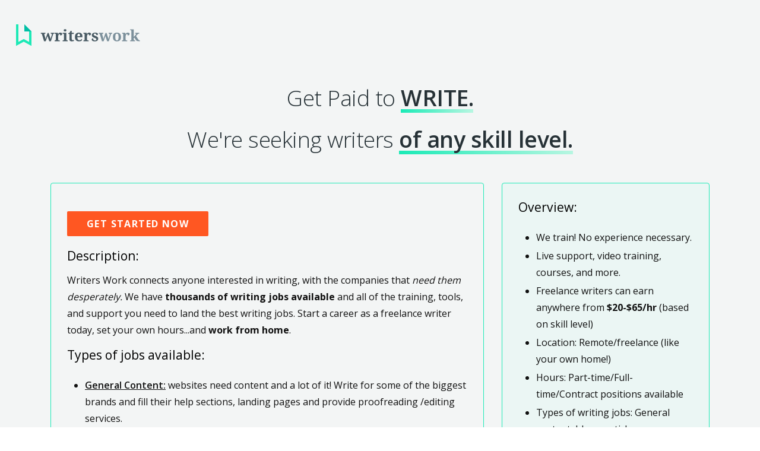

--- FILE ---
content_type: text/html; charset=UTF-8
request_url: https://writers.work/qualify?gad_source=1&gclid=Cj0KCQjw4MSzBhC8ARIsAPFOuyU5LNxeG4kccW1Ur0dejviQ45OMleeeX2skX0Kik11CvcGgg7Kt_cwaAvJEEALw_wcB
body_size: 19679
content:
<!doctype html>
<html lang="en">

<head>
    <!-- Google Tag Manager -->
    <script>(function(w,d,s,l,i){w[l]=w[l]||[];w[l].push({'gtm.start':
    new Date().getTime(),event:'gtm.js'});var f=d.getElementsByTagName(s)[0],
    j=d.createElement(s),dl=l!='dataLayer'?'&l='+l:'';j.async=true;j.src=
    'https://www.googletagmanager.com/gtm.js?id='+i+dl;f.parentNode.insertBefore(j,f);
    })(window,document,'script','dataLayer','GTM-TJK594T');</script>
    <!-- End Google Tag Manager -->
    <!-- Required meta tags -->
    <meta charset="utf-8">
    <meta name="viewport" content="width=device-width, initial-scale=1, shrink-to-fit=no">
    <link rel="shortcut icon" href="favicon.ico">
    <meta name="csrf-token" content="kozF1DHwZ0dc4GKAgewrtIrDjHhamilrMmtbuMlw">
    
    <!-- Bootstrap CSS -->
    <link rel="stylesheet" href="https://writers.work/front/assets/css/bootstrap.css">
    <link href="https://fonts.googleapis.com/icon?family=Material+Icons" rel="stylesheet">

    <link rel="stylesheet" href="https://writers.work/front/assets/css/icomon.css">
    <link href="https://writers.work/front/assets/css/materialize.css" rel="stylesheet">
    <link rel="stylesheet" href="https://fonts.googleapis.com/icon?family=Material+Icons">
    <link rel="stylesheet" href="https://writers.work/front/assets/css/style.css">
    <link rel="stylesheet" href="https://writers.work/front/assets/css/responsive.css">
    <link rel="stylesheet" href="https://writers.work/front/assets/css/bootstrap-fullscreen-modal.css">
    
	<title>Get Paid to WRITE - Online and Freelance Writing Jobs REMOTE</title>
    <meta name="description" content="Writers Work connects anyone interested in writing, with the companies that need them desperately. We have thousands of writing jobs available and all of the training, tools, and support you need to land the best writing jobs. Start a career as a freelance writer today, set your own hours.">
    <meta name="keywords" content="Writers, Work, Profile, Portfolio, Blog">
        <meta name="robots" content="index">
    <link rel="alternate" hreflang="" href="https://writers.work/qualify">


            <meta property="og:title" content="Get Paid to WRITE - Online and Freelance Writing Jobs REMOTE">
        <meta property="og:description" content="Writers Work connects anyone interested in writing, with the companies that need them desperately. We have thousands of writing jobs available and all of the training, tools, and support you need to land the best writing jobs. Start a career as a freelance writer today, set your own hours.">
        <meta property="og:image" content="https://writers.work/storage/app/public/images/ogdefault.png">

        <meta name="twitter:title" content="Get Paid to WRITE - Online and Freelance Writing Jobs REMOTE">
        <meta name="twitter:description" content="Writers Work connects anyone interested in writing, with the companies that need them desperately. We have thousands of writing jobs available and all of the training, tools, and support you need to land the best writing jobs. Start a career as a freelance writer today, set your own hours.">
        <meta name="twitter:image" content="https://writers.work/storage/app/public/images/ogdefault.png">
    	
	
    <link rel="stylesheet" href="https://writers.work/new-fix-css/profile_setup.css">
    <link rel="stylesheet" href="https://writers.work/dev/css/main_dev_loader.css?id=ac56c8562600dfd94c58b219d1f8d520">
    <link rel="stylesheet" href="https://writers.work/dev/css/main_snackbar.css?id=0cf7d929ca3aef63200937eb19dd20bb">
	<link rel="stylesheet" href="https://cdnjs.cloudflare.com/ajax/libs/ion-rangeslider/2.3.0/css/ion.rangeSlider.min.css" />
    
        <style>
        .brd-box h3 {
            font-weight: normal;
        }

        .aws-modal .modal-dialog {
            max-width: 530px;
        }

        .aws-modal .modal-dialog .modal-content {
            border-radius: 0;
            border: none;
        }

        .aws-modal .modal-dialog .modal-content h2 {
            font-weight: 400;
            color: #111;
            line-height: 28px;
            font-size: 24px;
            line-height: 1.46;
            padding-top: 20px;
            margin-bottom: 20px;
        }

        .aws-modal .modal-dialog .modal-content p {
            font-size: 16px;
            color: #111;
            letter-spacing: 0;
            line-height: 28px;
        }

        .dropdown-content {
            transform: initial !important;
        }

        .select-wrapper ul li span {
            color: black;
        }
    </style>

    
            <script async src="https://www.googletagmanager.com/gtag/js?id=AW-1007504054"></script>
        <script>
            window.dataLayer = window.dataLayer || [];

            function gtag() {
                dataLayer.push(arguments);
            }
            gtag('js', new Date());

            gtag('config', 'AW-1007504054');
        </script>
        <!-- Google tag (gtag.js) -->
        <script src='https://www.dwin1.com/65076.js' type='text/javascript' defer='defer'></script>
    	
<script type="application/ld+json">
    {
    "@context": "http:\/\/schema.org",
    "@type": "BlogPosting",
    "mainEntityOfPage": {
        "@type": "WebPage",
        "@id": "https:\/\/writers.work\/qualify?gad_source=1&gclid=Cj0KCQjw4MSzBhC8ARIsAPFOuyU5LNxeG4kccW1Ur0dejviQ45OMleeeX2skX0Kik11CvcGgg7Kt_cwaAvJEEALw_wcB"
    },
    "headline": "Get Paid to WRITE - Online and Freelance Writing Jobs REMOTE",
    "image": [
        "https:\/\/writers.work\/front\/assets\/img\/logo.svg"
    ],
    "datePublished": "2026-01-21T12:41:28+00:00",
    "dateModified": "2026-01-21T12:41:28+00:00",
    "author": {
        "@type": "Person",
        "name": "Admin"
    },
    "publisher": {
        "@type": "writersWorks",
        "name": "Writers Work",
        "logo": {
            "@type": "ImageObject",
            "url": "https:\/\/writers.work\/front\/assets\/img\/logo.svg"
        }
    },
    "description": "Writers Work connects anyone interested in writing, with the companies that need them desperately. We have thousands of writing jobs available and all of the training, tools, and support you need to land the best writing jobs. Start a career as a freelance writer today, set your own hours.",
    "articleSection": "Get Paid to WRITE - Online and Freelance Writing Jobs REMOTE",
    "wordCount": 49,
    "articleBody": "Writers Work connects anyone interested in writing, with the companies that need them desperately. We have thousands of writing jobs available and all of the training, tools, and support you need to land the best writing jobs. Start a career as a freelance writer today, set your own hours.",
    "keywords": "Writers, Work, Profile, Portfolio, Blog"
}
</script>

</head>

<body>

    
    <div class="loader" style="position: absolute; left:0; right:0; height: 100vh; width: 100vw; display:flex; align-items:center;
 justify-content:center; background: #fff;z-index: 9999; text-align:center;">
        <img src="https://writers.work/global-loader.gif">
    </div>
    

        <div class="section-hero header2">
        <nav class="navbar navbar-expand-lg navbar-light nav-bg-nan">
            <a class="navbar-brand" href="/?utm_campaign=squeeze-page-jobs">
                <img alt="logo" src="https://writers.work/front/assets/img/logo.svg">
            </a>

        </nav>
    </div>

    <div class="hire-writer no-border">
        <div class="container">
            <h1 class="text-center">Get Paid to <strong>WRITE.</strong></h1>
            <h1 class="text-center">We're seeking writers <strong>of any skill level.</strong></h1>

            <div class="row mt-5">
                <div class="col-sm-12 col-md-8 col-lg-8">
                    <div class="brd-box">
                        <div style="margin: 20px auto;">
                            <a href="#" data-toggle="modal" data-target="#modal-get-start"
                                class="btn waves-effect waves-light btn-orange">Get Started
                                Now</a>
                        </div>
                        <h3>Description:</h3>
                        <p>Writers Work connects anyone interested in writing, with the companies that
                            <i>need them desperately.</i> We have <b>thousands of writing jobs available</b> and all of the
                            training,
                            tools, and support you need to land the best writing jobs. Start a career as a freelance writer
                            today, set your own
                            hours...and <b>work from home</b>.
                        </p>
                        <h3>Types of jobs available:</h3>

                        <ul>
                            <li><u>General Content:</u> websites need content and a lot of it! Write for some of the biggest
                                brands and fill
                                their help sections, landing pages and provide proofreading /editing services.</li>
                            <li><u>Blogging:</u> Write interesting blogs for brands all over the country. Blog about the
                                topics that interest
                                you most.</li>
                            <li><u>Copywriting:</u> in order for companies to compete, they need to have top-notch sales
                                copy. We train!</li>
                            <li><u>Social media posts:</u> Help brands fill their social media accounts and connect directly
                                with their
                                customers with interesting social media posts.</li>
                        </ul>

                        <h3>Requirements:</h3>
                        <ul>
                            <li>You must be 18 years or older.</li>
                            <li>You need a reliable internet connection.</li>
                            <li>Excellent customer service.</li>
                            <li>Willing to do great work for great pay.</li>
                        </ul>
                        <h3>Pay:</h3>
                        <p>Freelance writers can earn anywhere from <strong>$20-$65 / hr</strong>. Pay varies depending on
                            skill level. We provide the training you need to become one of the top earning
                            writers on the web.</p>
                        <div style="margin: 20px auto;">
                            <a href="#" data-toggle="modal" data-target="#modal-get-start"
                                class="btn waves-effect waves-light btn-orange" onclick="createExitPopover();">Get
                                Started Now</a>
                        </div>
                    </div>

                </div>
                <div class="col-sm-12 col-md-4 col-lg-4">
                    <div class="brd-box over-view">

                        <h3>Overview:</h3>

                        <ul>
                            <li>We train! No experience necessary.</li>
                            <li>Live support, video training, courses, and more.</li>
                            <li>Freelance writers can earn anywhere from <strong>$20-$65/hr</strong> (based on skill level)
                            </li>
                            <li>Location: Remote/freelance (like your own home!)</li>
                            <li>Hours: Part-time/Full-time/Contract positions available</li>
                            <li>Types of writing jobs: General content, blogs, articles, copywriting, social media posts.
                            </li>
                            <li>Set your own hours...and <b>work from anywhere!</b></li>
                        </ul>

                        <div style="margin: 20px auto;">
                            <a href="#" data-toggle="modal" data-target="#modal-get-start"
                                class="btn waves-effect waves-light btn-orange">Get
                                Started Now</a>
                        </div>
                    </div>

                </div>

            </div>
        </div>
    </div>

    <div class="download-box powerful-tools">
        <div class="container text-center">

            <h2 style="color: #111;">Write better. Earn more.</h2>
            <p>Not only does Writers Work have best in class writing jobs, we have powerful tools to ensure the work you
                complete is
                always top-notch. Our document editor performs over <strong>2,000 grammar, style, and readability
                    checks</strong>. Your future clients
                will thank you.

            </p>
            <div class="module-img mb-0">
                <picture>
                    <source srcset="https://writers.work/front/assets/img/emp-img.webp" type="image/webp">
                    <source srcset="https://writers.work/front/assetsimg/emp-img.jpg" type="image/png">
                    <img src="https://writers.work/front/assetsimg/emp-img.jpg" alt="employers" class="img-fluid"
                        style="max-width: 900px;">
                </picture>

            </div>

        </div>
    </div>
    </div>

            <footer>
    <div class="container">
        <div class="row">
            <div class="col-12 col-md-6 col-lg-4">
                <h5>Writers.Work</h5>
                <ul class="list-unstyled mb-3">
                    <li><a href="https://blog.writers.work/" target="_blank">Blog</a></li>
                    <li><a href="#" data-toggle="modal" data-target="#terms">Terms</a></li>
                    <li><a href="#" data-toggle="modal" data-target="#privacy">Privacy</a></li>
                    <li><a href="#" data-toggle="modal" data-target="#ed">Earnings Disclaimer</a></li>
                    <li><a class="navigation-link" href="https://writers.work/affiliates">Affiliates</a></li>
                    <li><a href="http://help.writers.work/en/">Help Center</a></li>
                </ul>
                <ul class="list-inline">
                    <li class="list-inline-item">
                        <a href="https://twitter.com/writersworkapp" target="_blank">
                            <span class="icon-social-twitter"><img alt="twitter" src="https://writers.work/front/assets/img/twitter.svg" width="24px" height="24px"></span>
                        </a>
                    </li>
                    <li class="list-inline-item">
                        <a href="https://www.facebook.com/WritersWorkApp/" target="_blank">
                            <span class="icon-social-facebook"><img fill="white" alt="facebook" src="https://writers.work/front/assets/img/fb.svg" width="24px" height="24px"></span>
                        </a>
                    </li>
                </ul>
            </div>

            <div class="col-12 col-md-6 col-lg-4">
                <h5>Writing Jobs</h5>
                <ul class="list-unstyled mb-0">
                    <li><a href="https://writers.work/writing-jobs/copywriting">Copywriting</a></li>
                    <li><a href="https://writers.work/writing-jobs/editing">Editing</a></li>
                    <li><a href="https://writers.work/writing-jobs/seo">SEO</a></li>
                    <li><a href="https://writers.work/writing-jobs/marketing">Marketing</a></li>
                    <li><a href="https://writers.work/writing-jobs/technical">Technical</a></li>
                    <li><a href="https://writers.work/writing-jobs/content-marketing">Content Marketing</a></li>
                    <li><a href="https://writers.work/writing-jobs/blog">Blog Writing</a></li>
                    <li><a href="https://writers.work/writing-jobs/social-media">Social Media</a></li>
                    <li><a href="https://writers.work/writing-jobs/email-marketing">Email Marketing</a></li>
                    <li><a href="https://writers.work/writing-jobs/scriptwriting">Scriptwriting</a></li>
                    <li><a href="https://writers.work/writing-jobs/business">Business Writing</a></li>
                    <li><a href="https://writers.work/writing-jobs/creative">Creative Writing</a></li>
                    <li><a href="https://writers.work/writing-jobs/journalism">Journalism</a></li>
                    <li><a href="https://writers.work/writing-jobs/ghostwriting">Ghostwriting</a></li>
                    <li><a href="https://writers.work/writing-jobs/translation">Translation</a></li>
                    <li><a href="https://writers.work/writing-jobs/medical">Medical Writing</a></li>
                    <li><a href="https://writers.work/writing-jobs/legal">Legal Writing</a></li>
                    <li><a href="https://writers.work/writing-jobs/financial">Financial Writing</a></li>
                    <li><a href="https://writers.work/writing-jobs/product-descriptions">Product Descriptions</a></li>
                    <li><a href="https://writers.work/writing-jobs/web-content">Web Content</a></li>
                </ul>
            </div>

            <div class="col-12 col-md-6 col-lg-4">
                <h5>More Writing Jobs</h5>
                <ul class="list-unstyled mb-0">
                    <li><a href="https://writers.work/writing-jobs/full-time">Full-time</a></li>
                    <li><a href="https://writers.work/writing-jobs/part-time">Part-time</a></li>
                    <li><a href="https://writers.work/writing-jobs/contractor">Contractor</a></li>
                    <li><a href="https://writers.work/writing-jobs/on-site">On-site</a></li>
                    <li><a href="https://writers.work/writing-jobs/remote">Remote</a></li>
                    <li><a href="https://writers.work/writing-jobs/hybrid">Hybrid</a></li>
                </ul>
            </div>
        </div>
    </div>
</footer>

<!-- Modal -->
 <div class="modal fade modal-mid" id="terms">
     <div class="modal-dialog" role="document">
         <div class="modal-content">

             <div class="modal-header">
                 <h5 class="modal-title">Terms and Conditions</h5>

             </div>
             <div class="modal-body">
                 <p>
                     Thank you for using the Writers Work LLC website (accessible at Writers.work hereinafter, the 'Website'). This page
                     states the terms and conditions ('Terms of Service') under which you may use the Website and any materials, online
                     communications and other information that is or becomes available on the Website.

                 </p>
                 <p>By accessing the Website you accept and agree to be bound, without limitation or qualification by these terms and
                     conditions. By entering your email or credit card information, you’ve officially “signed” the Terms of Service. If you
                     sign up to Writers.work on behalf of a company or another entity, you represent and warrant that you have the authority
                     to accept these terms of their behalf. If you do not accept any of the terms or conditions stated here, please do not
                     use the Website.
                 </p>
                 <p>Agreement Between You & Writers Work LLC
                 </p>
                 <p>The Website is owned and operated by Writers Work LLC, a limited liability corporation located in Austin, TX
                     (hereinafter 'Writers.work') and is offered to you conditioned on your acceptance without modification of the terms,
                     conditions, disclaimers and notices contained herein. Use of the content, services, and/or products presented in any or
                     all areas of this site constitutes your agreement that you will not use the Website for any unlawful purpose and that
                     you will abide by these Terms of Service and those posted in specific areas of the site. In addition, when using
                     particular Writers.work owned or operated services, you shall be subject to any posted guidelines or rules applicable to
                     such services, which may be posted and modified from time to time. All such guidelines or rules (including but not
                     limited to our Earnings Disclaimer) are hereby incorporated by reference into these Terms of Service.
                 </p>
                 <p>This agreement between you and Writers.work may be terminated by Writers.work at any time, with prior notice. Please
                     note that Writers.work reserves the right to change the Terms of Service under which this Website and its offerings are
                     extended to you. Any such change shall be effective upon notice, which may be given by Writers.work posting such change
                     on the Website, by e-mail, or any other reasonable way. All modifications to this Terms of Service webpage shall be
                     deemed a posting for purposes of notice. If a change is notified by a posting on the Website, it shall be deemed to take
                     effect when posted; if a change is notified by e-mail, it shall be deemed to take effect when the e-mail is sent; and if
                     a modification is notified in any other way, it shall be deemed to take effect when the relevant notice is sent or
                     issued by or on behalf of Writers.work. Your continued use of the Website following notice of such modifications will be
                     conclusively deemed acceptance of any changes to these Terms of Service. You agree that notice of changes to these Terms
                     of Service on the Website, by posting, such as modification of this Terms of Service webpage, or delivered by email, or
                     provided in any other reasonable way constitutes reasonable and sufficient notice.
                 </p>
                 <p>Collection & Use of Information by Writers.work
                 </p>
                 <p>Writers.work collects personal information when you use Writers.work products or services, when you register with
                     Writers.work, and when you visit Writers.work web pages or the web pages of Writers.work partners. Writers.work may
                     combine the information that we have with information we obtain from business partners or other companies.
                 </p>
                 <p>Texas Law and Venue
                 </p>
                 <p>These Terms of Service will be interpreted and governed by the domestic laws of the State of Texas, without giving
                     effect to any choice of law or conflict of law provision or rule that would cause the application of the laws of any
                     jurisdiction other than the State of Texas. By using this Website you expressly agree, acknowledge and consent to
                     personal jurisdiction in the State of Texas and that venue for any dispute between you and Writers.work relating to your
                     use of the Website, the Terms of Service, or any other dispute relating to the Website shall be exclusively in the state
                     and federal courts located in Austin, TX.
                 </p>
                 <p>Restrictions
                 </p>
                 <p>
                     Writers.work expends significant time and expense gathering, preparing, compiling and developing the data and other
                     information and content provided on the Writers.work Website. Consequently, data scraping, website scraping, screen
                     scraping, and all other forms of automated and/or manual data and content mining are expressly prohibited and you agree
                     not use any of the data, information, or content on the Website except as expressly permitted by these Terms of Service.
                     You further warrant that you will not attempt or actually systematically extract data contained in this Website to
                     populate databases for internal or external use.

                 </p>
                 <p>License</p>
                 <p>These Terms of Service provide you with a personal, revocable, nonexclusive, nontransferable license to use this
                     Website, conditioned on your continued compliance with these Terms of Service. You may print and download materials and
                     information on this Website solely for personal and non-commercial use; provided that in all cases all hard copies
                     contain all copyright and other applicable notices contained in such materials and information. Notwithstanding the
                     foregoing and except as otherwise expressly permitted herein, you may not modify, copy, distribute, broadcast, transmit,
                     reproduce, publish, license, transfer, sell, scrape, mirror, frame, or otherwise use any information or material
                     obtained from or through this Website.
                 </p>
                 <p>You represent that you are of legal age to form a binding contract and are not a person barred from using or receiving
                     any Writers.work services under the laws of the United States or any other applicable jurisdiction. You also warrant to
                     Writers.work that you will not use this Website for any purpose that is unlawful, prohibited by any applicable
                     regulation or is otherwise inconsistent with these Terms of Service, including, without limitation, defamation,
                     disparagement, harassment, invasion of privacy, obscenity, or copyright or trademark infringement. Furthermore,
                     recognizing the global nature of the Internet, you agree to comply with all local rules regarding online conduct and
                     acceptable Content.
                 </p>
                 <p>Content</p>

                 <p>This Website contains data, information, and other materials and content ('Content') created and/or compiled by
                     Writers.work or by third parties. Some of the data and information is obtained from public and other third party
                     sources. While we believe that these sources are generally reliable, we have no duty to pre-screen such Content and are
                     not responsible for any failure or delay in removing such Content. Writers.work makes no representation or warranty as
                     to the reliability, accuracy, completeness or authenticity of any information contained in the Website. You agree that
                     you must evaluate, and bear all risks associated with, the use of any Content, (including risks relating to the
                     infringement or potential infringement of third party intellectual property rights), that you may not rely on said
                     Content, and that under no circumstances will Writers.work be liable in any way for any Content or for any loss or
                     damage of any kind incurred as a result of the use of any Content on the Website or obtained through the Website.
                 </p>
                 <p>Backlinks</p>
                 <p>Writers.work is dedicated to preserving the quality of all Writers.work web properties. You agree to comply with
                     Google's policies and guidelines regarding link building. Writers.work reserves the right to remove any pages that
                     violate Google’s Link Schemes Quality Guidelines.
                 </p>
                 <p>Cookies</p>
                 <p>This Website may use 'cookies,' Flash objects or similar electronic tools to collect information, such as the IP address
                     of your computer, to enhance and customize your experience with this Website. A cookie is a small text file that is
                     placed on your computer and which collects information about your use of this Website, such as the web pages visited,
                     the date and the time of a visit, the websites you visited immediately before, etc. By using this Website you agree to
                     placement of cookies on your computer. Of course, you may choose not to accept any cookies from any party by changing
                     the settings on your browser. However, if you set your browser to refuse cookies, some portions of our Website may not
                     function properly.
                 </p>
                 <p>COPYRIGHT COMPLAINTS
                 </p>
                 <p>Writers.work respects the intellectual property of others. It is Writers.work's policy to respond expeditiously to
                     claims of copyright and other intellectual property infringement. Writers.work will promptly process and investigate
                     notices of alleged infringement and will take appropriate actions under the Digital Millennium Copyright Act ('DMCA')
                     and other applicable intellectual property laws. Upon receipt of notices complying or substantially complying with the
                     DMCA, Writers.work may act expeditiously to remove or disable access to any material claimed to be infringing or claimed
                     to be the subject of infringing activity and may act expeditiously to remove or disable access to any reference or link
                     to material or activity that is claimed to be infringing. Writers.work will terminate access for subscribers and account
                     holders who are repeat infringers. No refund will be issued.
                 </p>
                 <p>Notifying Writers.work of Copyright Infringement:
                 </p>
                 <p class="">To provide Writers.work notice of an infringement, you must provide a written communication to
                     the attention of 'DMCA Infringement Notification Dept.', care of <a href="/cdn-cgi/l/email-protection#6c1f191c1c031e182c1b1e0518091e1f421b031e07"><span class="__cf_email__" data-cfemail="96e5e3e6e6f9e4e2d6e1e4ffe2f3e4e5b8e1f9e4fd">[email&#160;protected]</span></a>, that sets forth the information specified by
                     the&nbsp;<a target="_blank" href="https://www.copyright.gov/title17/92chap5.html">DMCA</a>. Please note that we may
                     post your notification, with personally identifiable information redacted, to a clearinghouse such as
                     www.lumendatabase.org. Please also note that you may be liable for damages (including costs and attorneys' fees) if
                     you materially misrepresent that an activity is infringing your copyright.</p>
                 <p>Providing Writers.work with Counter-Notification:
                 </p>

                 <p class="">If we remove or disable access to content in response to an infringement notice, we will make
                     reasonable attempts to contact the owner or administrator of the affected site or content. If you feel that your
                     material does not constitute infringement, you may provide Writers.work with a counter notification by written
                     communication to the attention of 'DMCA Counter Notification Dept.' at <a href="/cdn-cgi/l/email-protection#7c0f090c0c130e083c0b0e1508190e0f520b130e17"><span class="__cf_email__" data-cfemail="f3808683839c8187b384819a87968180dd849c8198">[email&#160;protected]</span></a> that sets forth all of the necessary
                     information
                     required by the&nbsp;<a href="https://www.copyright.gov/title17/92chap5.html" target="_blank">DMCA</a>. Please note
                     that you may be liable for damages (including costs and attorneys' fees) if you materially misrepresent that an
                     activity is not infringing the copyrights of others. If you are uncertain whether an activity constitutes
                     infringement, we recommended seeking advice of an attorney.</p>

                 <p>Privacy</p>

                 <p>Writers.work may gather certain personal information about you, relevant to the purposes of our website. Writers.work's
                     privacy policy explains how Writers.work treats your personal information, and protects your privacy, when you use our
                     Website and related services. Through your use of this Website or of any of our related services, you consent to the
                     collection and use (as set forth in Writers.work's privacy policy) of such personal information, including the transfer
                     of this information to the United States and/or other countries for storage, processing and use by Writers.work and its
                     affiliates.
                 </p>
                 <p>For more detailed information on Writers.work's privacy policy visit our privacy page.
                 </p>
                 <p>Copyright & Ownership
                 </p>
                 <p>This Website contains Content that is protected by copyright, trademark or other proprietary rights of Writers.work or
                     third parties. Content provided by Writers.work is copyrighted as a collective work pursuant to applicable copyright
                     law. You agree to comply with any additional copyright notices, information, or restrictions contained in any Content
                     available on or accessed through the Website. Except as expressly permitted by the copyright laws and these Terms of
                     Service, no copying, storage, redistribution or publication of any Content is permitted without the express permission
                     of Writers.work, or the owners of such Content or their authorized persons. Writers.work may use your logo and/or
                     landing pages in our promotional collateral.
                 </p>
                 <p>Indemnity</p>
                 <p>You agree to indemnify and hold Writers.work, its parent, subsidiaries, affiliates, successors, assigns, owners,
                     directors, officers, employees, agents, service providers, and suppliers harmless from any claim or demand, including
                     reasonable attorney fees and court costs, made by any third party due to or arising out of your use of the Website, your
                     violation of the Terms of Service, your breach of any of the representations and warranties herein, or your violation of
                     any third party rights.
                 </p>
                 <p>DISCLAIMER OF WARRANTY
                 </p>
                 <p>YOU ACKNOWLEDGE AND AGREE THAT USE OF THE WEBSITE AND ITS CONTENT IS ENTIRELY AT YOUR OWN RISK. ALL MATERIALS AND
                     CONTENT IN THIS WEBSITE, INCLUDING THOSE PROVIDED BY LINKS TO THIRD-PARTY WEB SITES ARE PROVIDED 'AS IS' WITHOUT
                     WARRANTY OF ANY KIND. THE CONTENT PUBLISHED ON THIS WEBSITE MAY INCLUDE INACCURACIES. Writers.work MAKES NO
                     REPRESENTATIONS AND, TO THE FULLEST EXTENT ALLOWED BY LAW, DISCLAIMS ALL WARRANTIES, EXPRESS OR IMPLIED, INCLUDING, BUT
                     NOT LIMITED TO WARRANTIES OF NON-INFRINGEMENT OF INTELLECTUAL PROPERTY OR OTHER PROPRIETARY RIGHTS, MERCHANTABILITY,
                     FITNESS FOR A PARTICULAR PURPOSE, OR REGARDING THE SUITABILITY OF THE INFORMATION OR CONTENT. FURTHERMORE, Writers.work
                     MAKES NO REPRESENTATIONS AND, TO THE FULLEST EXTENT ALLOWED BY LAW, DISCLAIMS ALL WARRANTIES REGARDING THE ACCURACY,
                     RELIABILITY, COMPLETENESS OR TIMELINESS OF THE CONTENT, SERVICES, PRODUCTS, TEXT, GRAPHICS, LINKS, OR OTHER ITEMS
                     CONTAINED WITHIN THE WEBSITE, OR THE RESULTS OBTAINED FROM ACCESSING AND USING THIS WEBSITE AND/OR THE CONTENT CONTAINED
                     HEREIN. Writers.work DOES NOT WARRANT THAT THE WEBSITE AND ITS CONTENT, INCLUDING THE SERVER(S) THAT MAKES THEM
                     AVAILABLE, ARE FREE OF VIRUSES, MALWARE, OR OTHER HARMFUL COMPONENTS. These disclaimers of implied warranties are not
                     permitted in some jurisdictions and consequently, the foregoing disclaimers may not apply to you in such jurisdictions.
                 </p>
                 <p>LIMITATION ON LIABILITY
                 </p>
                 <p>UNDER NO CIRCUMSTANCES SHALL Writers.work BE LIABLE FOR DIRECT, INDIRECT, INCIDENTAL, SPECIAL, CONSEQUENTIAL OR
                     EXEMPLARY DAMAGES (EVEN IF Writers.work HAS BEEN ADVISED OF THE POSSIBILITY OF SUCH DAMAGES), RESULTING FROM ANY ASPECT
                     OF YOUR USE OF THE WEBSITE, WHETHER THE DAMAGES ARISE FROM USE OR MISUSE OF THE WEBSITE, FROM INABILITY TO USE THE
                     WEBSITE, OR THE INTERRUPTION, SUSPENSION, MODIFICATION, ALTERATION, OR TERMINATION OF THE WEBSITE. SUCH LIMITATION SHALL
                     ALSO APPLY WITH RESPECT TO DAMAGES INCURRED BY REASON OF ANY SERVICES OR PRODUCTS RECEIVED THROUGH OR ADVERTISED IN
                     CONNECTION WITH THE WEBSITE OR ANY LINKS ON THE WEBSITE, AS WELL AS BY REASON OF ANY INFORMATION OR ADVICE RECEIVED
                     THROUGH OR ADVERTISED IN CONNECTION WITH THE WEBSITE OR ANY LINKS ON THE WEBSITE. THESE LIMITATIONS SHALL APPLY TO THE
                     FULLEST EXTENT PERMITTED BY LAW. These liability limitations are not permitted in some jurisdictions and consequently,
                     the foregoing limitations may not apply to you in such jurisdictions.
                 </p>

                 <p>Invoices and Billing
                 </p>
                 <p>Service begins as soon as your payment is processed. You will be charged the full rate stated at the time of purchase,
                     plus applicable taxes. Your subscription will renew automatically (not including lifetime membership purchases), on your
                     renewal date, until you request termination.
                 </p>
                 <p>Our charges for monthly and annual plans are posted on our Website and may be changed from time to time. If the changes
                     affect existing users, they will be notified before the change takes effect. The account owner agrees to receive the
                     invoices by electronic means. The invoices shall be visible in the Application if the account owner logs into the
                     Account.
                 </p>

                 <p>If you upgrade to a higher tier plan during the billing cycle, a prorated fee between the rates specified in the
                     subscription you previously selected and the fees specified in the subscription to which you have upgraded will be
                     applied. You will either be charged on the day of the upgrade or in the following billing period for any upgrade to your
                     subscription. If you request to downgrade to a lower tier plan during the billing cycle, the changes will take effect
                     starting immediately after the request was processed by our billing department. Downgrading is only permitted between
                     monthly subscriptions, once per billing period. Downgrading your paid account may cause the loss of Content, customer
                     lists, or features, available to your account at your current plan. Writers.work is not and will not be held liable for
                     such loss.
                 </p>
                 <p>As long as you are a Member or have an outstanding balance with us, you will provide us with valid credit card
                     information and authorize us to deduct the monthly charges against that credit card. You will replace the information
                     for any credit card that expires with information for a valid one. Anyone using a credit card represents and warrants
                     that they are authorized to use that credit card and that any and all charges may be billed to that credit card and
                     won’t be rejected. If we are unable to process your credit card order, we will try to contact you by email and suspend
                     your account until your payment can be processed.
                 </p>

                 <p>Termination of Contract</p>
                 <p class="">
                     Termination of the contract can be requested any time at <a href="/cdn-cgi/l/email-protection#dfacaaafafb0adab9fa8adb6abbaadacf1a8b0adb4"><span class="__cf_email__" data-cfemail="bbc8cecbcbd4c9cffbccc9d2cfdec9c895ccd4c9d0">[email&#160;protected]</span></a> from the email address associated with the account.
                     If this is not possible, we reserve the right to ask for additional information to prove ownership, such as but not limited to the last
                     four digits of the credit card. The changes will take effect from the date and time of the email request. Inactive accounts will not be
                     considered as terminated, unless a specific request is sent.
                 </p>
                 <p>30 Day Moneyback Guarantee</p>
                 <p>
                     If you terminate your membership within 30 days of your order, you will be eligible for a refund on your membership fees. Should more than 30 days pass,
                     your payment is non-refundable and your service will continue until the end of your subscription term.
                </p>
                 <p>Refund Policy</p>
                 <p>
                     Only membership fees are refundable (the original Lifetime or initial Monthly fee only). All other purchases (i.e. Pro Version, Coaching, Premium Courses,
                     Toolkit E-books, etc.) are non-refundable as the content can be downloaded and/or consumed immediately. Therefore, there are no refunds for those products
                     as those sales are considered final.
                 </p>
                 <p>Earnings Disclaimer</p>
                 <p>
                     You agree that before any purchase is made on Writers.work, that you have read our Earnings Disclaimer located in a link at the bottom of our homepage.
                 </p>
                 <p>Chargebacks </p>
                 <p>
                     The client permanently and irrevocably waives any and all rights to enact a ‘chargeback’ (that is, a disputed, reversed or contested charge with the
                     applicable bank, credit card or charge card) against payments that were made during the period of the contract and are dated before the date of the
                     termination request, for any reason whatsoever. Any chargeback processed against charges for Writers.work will result in full and complete termination
                     of all Writers.work licenses and accounts due to the significant costs involved in administration of managing chargebacks.
                 </p>
                 <p>Data Deletion</p>
                 <p>
                     Writers.work is under no obligation to store your Content and may delete your Account and your Content immediately upon termination or may keep your
                     Account and your Content for up to 60 days following the last day of the month of termination. If the account is reactivated, upon request from you,
                     we will make any and all of your Content available for access, if possible.
                 </p>
             </div>
             <div class="modal-footer">
                 <button type="button" class="btn btn-secondary" data-dismiss="modal">Close</button>
             </div>
         </div>
     </div>
 </div>
<div class="modal fade modal-mid" id="privacy">
    <div class="modal-dialog" role="document">
        <div class="modal-content">

            <div class="modal-header">
                <h5 class="modal-title">Privacy Policy</h5>

            </div>
            <div class="modal-body">
                <div style="line-height: 1.2;">
                    <p class="">At Writers.work, we value the trust you place in us and take your privacy seriously. We
                        want to let you know what information we collect when you use our products and services, why we collect it
                        and how we use it to improve your experience. Please read the following to learn more about our privacy
                        policy. By visiting the Writers.work website, you are accepting the practices outlined in this Privacy
                        Policy. This Privacy Policy covers Writers.work's treatment of personal information that Writers.work
                        gathers when you are on the Writers.work website and when you use Writers.work services. This policy does
                        not apply to the practices of companies that Writers.work does not own or control, or to people that
                        Writers.work does not employ or manage.</p>
                    <div class="touheadingsections">Personal Responsibility</div>
                    <p class="">You should inform yourself regarding safe internet practices and what you can do to
                        protect yourself against identity theft and Internet Fraud. The federal government and technology industry
                        have developed practical tips to help you guard against Internet fraud, secure your computer and protect
                        your personal information. You can learn more about practical online safety tips at
                        https://www.onguardonline.gov. For your privacy and security, your Writers.work account information is
                        protected by a password. You should always log off once you have finished using a shared computer to protect
                        against unauthorized access to your password and/or computer.</p>
                    <div class="touheadingsections">Collection &amp; Use of Information by Writers.work</div>
                    <p class="">Writers.work collects personal information when you use Writers.work products or
                        services, when you register with Writers.work, and when you visit Writers.work web pages or the web pages of
                        Writers.work partners. Writers.work may combine the information that we have with information we obtain from
                        business partners or other companies.</p>
                    <p class=""><strong>For example:</strong><br>When you register with Writers.work and sign in to our
                        services, you are not anonymous to us. In order for you to use certain Writers.work services, you must
                        complete a registration form. As part of this registration form, we require certain personal information,
                        such as your name, city, state, zip code, and e-mail address. Also, whenever you interact with us, we
                        automatically collect certain information whether or not you register with Writers.work. For example,
                        Writers.work automatically receives and records information from your computer and browser, including your
                        IP address, Writers.work cookie information, software and hardware attributes, and the page you request.
                        Writers.work also collects information regarding service surveys, feedback forms, support forums and other
                        text services you use or post. Writers.work uses the information it collects to help diagnose problems with
                        its servers, analyze trends, and to administer the website. Writers.work also use the information to conduct
                        research, customize advertising and content, improve our services, improve product and service offerings,
                        provide anonymous reporting for internal and external clients, and to contact you.</p>
                    <div class="touheadingsections">E-mail</div>
                    <p class="">Writers.work will not provide your email address to a third party without your express
                        permission. If you register with Writers.work, we may send out e-mails with Writers.work-related news,
                        products, offers, surveys or promotions. If you do not want to receive e-mail from us, follow the
                        instructions provided in the unwanted e-mail message or visit the Email Preferences section of your User
                        Account and change the settings. Please note that changing your Email Preferences will not prevent you from
                        receiving system e-mails (e.g., those regarding forgotten user names or passwords) and legal notices (e.g.,
                        policy updates).</p>
                    <div class="touheadingsections">Cookies</div>
                    <p class="">Writers.work transfers cookies (alphanumeric identifiers) to your computer's hard drive
                        through your Web browser to enable Writers.work to recognize your browser and tell us how and when pages in
                        our website are visited and by how many people. Writers.work cookies do not collect personal information.
                        Writers.work does not use cookie information with other personal information to tell us your screen name,
                        e-mail address, or who you are. You may set your browser to fully disable cookies or to notify you when you
                        receive a new cookie. The 'Help' button on most browsers will explain how to change your cookie settings.
                        However, to use certain Writers.work features the Writers.work cookie must remain activated. We recommend
                        that you leave the Writers.work cookie activated.</p>
                    <p class="">Please note that advertisers and other third-parties may use cookies on our website. We
                        do not control or have access to these cookies.</p>
                    <div class="touheadingsections">Online Advertising</div>
                    <p class="">We use Google AdWords Remarketing to advertise across the Internet. AdWords remarketing
                        will display relevant ads tailored to you based on what parts of the Writers.work website you have viewed by
                        placing a cookie on your machine. This cookie does not in any way identify you or give access to your
                        computer. The cookie is used to say 'This person visited this page, so show them ads relating to that page.'
                        Google AdWords Remarketing allows us to tailor our marketing to better suit your needs and only display ads
                        that are relevant to you.</p>
                    <p class="">If you do not wish to participate in our Google AdWords Remarketing, you can opt out by
                        visiting <a href="https://www.google.com/settings/u/0/ads/authenticated" target="_blank">Google's Ads
                            Preferences Manager</a>. You can also opt out of any third-party vendor's use of cookies by visiting <a href="http://optout.networkadvertising.org/"
                            target="_blank">http://optout.networkadvertising.org/</a>.
                    </p>
                    <div class="touheadingsections">Information Sharing &amp; Disclosure</div>
                    <p class="">We have physical, electronic, and procedural safeguards that comply with federal
                        regulations to protect personal information about you. Also, we limit access to personal information about
                        you to employees who we believe reasonably need to come into contact with that information to provide
                        products or services to you or in order to do their jobs. All of our employees are kept up to date on our
                        privacy and security practices. Writers.work does not sell, rent, or share personal information about you
                        with non-affiliated companies or other people except to provide products or services you have requested,
                        when we have your permission, or under the following circumstances: We believe it is necessary to share
                        information in order to investigate, prevent, or take action regarding illegal activities, suspected fraud,
                        situations involving potential threats to the physical safety of any person, violations of Writers.work's
                        Terms of Service, or as otherwise required by law.</p>
                    <p class="">We respond to subpoenas, court orders, or legal process, and may share information to
                        establish or exercise our legal rights or defend against legal claims. If a Writers.work user is a child
                        under age 13, we may share information with a parent's authorization. Parents may allow Writers.work to
                        collect and use their child's information without consenting to Writers.work's sharing of this information
                        with companies and people who may use the information for their own purposes. Writers.work may display
                        targeted advertisements based on personal information. It is possible that advertisers will assume that
                        people who click or interact with targeted ads meet the targeting criteria. Writers.work does not provide
                        advertisers any personal information when you view or interact with a targeted ad.</p>
                    <p class="">Writers.work personnel may have access to information in the normal course of
                        Writers.work's business. Trusted partners who work with Writers.work under confidentiality agreements may
                        also have access to information. These companies do not have any independent right to share this
                        information. Likewise, authorized Writers.work consultants and/or contractors may also have access to user
                        information, if necessary, in the normal course of Writers.work's business. If Writers.work merges with
                        another company or if Writers.work or substantially all of the assets of its Website or business relating to
                        Writers.work services are acquired by or transferred to another company, then information may be transferred
                        is such a merger or acquisition.</p>
                    <div class="touheadingsections">Children Under 18 Years of Age</div>
                    <p class="">Children under the age of 13 may not register to use the Writers.work website.
                        Writers.work does not specifically collect information about children. We recommend that minors between the
                        ages of 13 and 18 ask and receive their parents' permission before using Writers.work or sending information
                        about themselves or anyone else over the Internet.</p>
                    <div class="touheadingsections">Changes to Privacy Policy</div>
                    <p class="">Writers.work may update this policy. You will be notified of significant changes either
                        by an email to the primary email address provided by you in your Writers.work account or by placement of an
                        announcement on the Writers.work website. The Privacy Policy in effect at the time information is used shall
                        apply to that use.</p>
                    <div class="touheadingsections">Conditions of Use</div>
                    <p class="">Your visit to Writers.work's website and any dispute over privacy is subject to our
                        Terms of Service and this Privacy Policy, including limitations on damages and application of Texas state
                        law, jurisdiction and venue.</p>
                </div>



            </div>
            <div class="modal-footer">
                <button type="button" class="btn btn-secondary" data-dismiss="modal">Close</button>

            </div>

        </div>
    </div>
</div>
<div class="modal fade modal-mid" id="ed">
    <div class="modal-dialog" role="document">
        <div class="modal-content">

            <div class="modal-header">
                <h5 class="modal-title">Earnings Disclaimer</h5>

            </div>
            <div class="modal-body">
                <div style="line-height: 1.2;">
                    <p>
                        While we make every effort to ensure that we accurately represent all the products and services on this website and
                        their potential for income, it should be noted that earnings and income statements made by Writers Work LLC or anyone of
                        its partners are only estimates of what we think you can possibly earn online. There is no guarantee that you will make
                        these levels of income and you accept the risk that the earnings and income statements differ by individual.

                    </p>
                    <p>As with any business, your results may vary, and will be based on your individual capacity, business experience,
                        expertise, and level of desire. There are no guarantees concerning the level of success you may experience. The
                        testimonials and examples used are exceptional results, which do not apply to the average purchaser, and are not
                        intended to represent or guarantee that anyone will achieve the same or similar results. Each individual’s success
                        depends on his or her background, dedication, desire and motivation.
                    </p>
                    <p>
                        There is no assurance that examples of past earnings can be duplicated in the future. We cannot guarantee your future
                        results and/or success. There are some unknown risks in business and on the internet that we cannot foresee which could
                        reduce results you experience. We are not responsible for your actions.

                    </p>
                    <p>
                        The use of our information, products, and services should be based on your own due diligence and you agree that Writers
                        Work LLC and anyone on this website are not liable for any success or failure of your business that is directly or
                        indirectly related to the purchase and use of our information, products and services reviewed or advertised on this
                        website.

                    </p>
                </div>



            </div>
            <div class="modal-footer">
                <button type="button" class="btn btn-secondary" data-dismiss="modal">Close</button>

            </div>

        </div>
    </div>
</div>
    
        <!-- Modal -->
    <div class="modal form-modal fade" id="modal-get-start">
        <div class="modal-dialog" role="document">
            <div class="modal-content">

                <div class="modal-body">
                    <button type="button" class="close" data-dismiss="modal" aria-label="Close">
                        <span aria-hidden="true">&times;</span>
                    </button>
                    <h2 class="modal-content-h2">
                        <b>No experience necessary&nbsp;to&nbsp;start.</b><br>Best-in-class writing jobs, training, tools,
                        and support.
                    </h2>
                    <p class="modal-content-p">Fill out your details below to qualify. Get started in less than 30 minutes.
                    </p>

                    <form class="form-pnl" method="post" action="https://writers.work/qualify">
                        <input type="hidden" name="_token" value="kozF1DHwZ0dc4GKAgewrtIrDjHhamilrMmtbuMlw">                        <div class="form-row">
                            <div class="input-field col-md-6">
                                <input type="text" class="validate" name="firstName">
                                <label>First Name</label>

                            </div>
                            <div class="input-field col-md-6">
                                <input type="text" class="validate" name="lastName">
                                <label>Last Name</label>

                            </div>
                        </div>

                        <div class="input-field">
                            <input type="email" class="validate" name="email">
                            <label>Email Address</label>

                        </div>

                        <div class="input-field">
                            <select name="years">
                                <option value=""></option>
                                <option value="0-1 Years">0-1 Years</option>
                                <option value="1-2 Years">1-2 Years</option>
                                <option value="2-3 Years">2-3 Years</option>
                                <option value="3-4 Years">3-4 Years</option>
                                <option value="4+ Years">4+ Years</option>

                            </select>
                            <label>How much experience do you have</label>

                        </div>
                        <div class="input-field">
                            <select name="pricing">
                                <option value=""></option>
                                <option value="$20/hour">$20/hour</option>
                                <option value="$25/hour">$25/hour</option>
                                <option value="$30/hour">$30/hour</option>
                                <option value="$40/hour">$40/hour</option>
                                <option value="$60/hour">$60/hour</option>

                            </select>
                            <label>What's your expectation for hourly rate?</label>

                        </div>
                        <div class="input-field">
                            <select name="training">
                                <option value=""></option>
                                <option value="Yes. please!">Yes. please!</option>
                                <option value="No">No</option>
                                <option value="Maybe">Maybe</option>

                            </select>
                            <label>We provide training to get started, would you need it?</label>
                        </div>

                        <div class="form-row">
                            <div class="input-field col-md-6">
                                <input type="number" class="validate" name="hours">
                                <label>How many hours a week can you work?</label>

                            </div>
                            <div class="input-field col-md-6">
                                <input type="number" class="validate" name="days">
                                <label>How many days per week can you work?</label>

                            </div>
                        </div>

                        <div class="text-left">
                            <button class="btn waves-effect waves-light btn-get-start ajaxformsubmitbutton"
                                type="submit">Submit</button>
                        </div>

                    </form>
                </div>

            </div>
        </div>
    </div>

    <!-- Modal -->
    <div class="modal aws-modal fade" id="modal-Awesome">
        <div class="modal-dialog" role="document">
            <div class="modal-content">

                <div class="modal-body">
                    <button type="button" class="close" data-dismiss="modal" aria-label="Close">
                        <span aria-hidden="true">&times;</span>
                    </button>
                    <div class="mb-3">
                        <h2 class="text-center">Awesome, you're a great match!</h2>
                        <p class="">We're looking for experienced writers like yourself. We have <b>hundreds of
                                writing jobs</b> and amazing tools to give your writing career a <b>huge boost</b>. Get
                            started
                            today by clicking the button below.
                        </p>
                    </div>
                    <p><b>Click the button below to get started.</b></p>
                    <div class="text-center mb-4">
                        <a class="btn waves-effect waves-light btn-get-start"
                            href="https://writers.work?utm_campaign=squeeze-page-jobs">GET STARTED
                            NOW!</a>
                    </div>

                </div>

            </div>
        </div>
    </div>
    <style>
    .modal#create-exit-popover {
        width: unset !important;
    }

    .get-modal {
        width: 700px;
        max-width: 100%;
        background-color: #fff;
        border-radius: 5px;
        display: flex;
        justify-content: space-between;
        overflow: hidden;
        position: relative;
        margin: 0 auto;
    }

    .wp-50 {
        width: 50%;
    }

    .green-side-bar {
        background-color: #00c59f;
        padding: 20px 20px;
    }

    .center-div {
        text-align: center;
    }

    .left-h1 {
        color: #fff;
        font-family: 'Open Sans', sans-serif;
        font-weight: 600;
        padding-left: 0px;
        text-align: center;
        font-size: 34px;
        position: relative;
        /** overflow: hidden; **/
    }

    .left-h1::after {
        position: absolute;
        bottom: -8px;
        height: 3px;
        background: #fff;
        left: 0;
        right: 0;
        content: "";
    }

    .space-bottom {
        margin: 0 0 15px 0;
    }

    .list-jobs {
        margin: 0 0 20px 0;
        padding: 0;
        list-style: none;
    }

    .list-jobs li {
        color: #fff;
        font-size: 16px;
        margin: 8px 0;
        font-weight: 500;
    }

    .list-jobs li img {
        position: relative;
        margin-right: 5px;
    }

    .list-jobs li span {
        color: #fae900;
        font-weight: 600;
    }

    .bonus-point {
        width: 100%;
        background-color: #fff;
        padding: 10px;
        display: flex;
        align-items: center;
        font-size: 14px;
        border: 2px solid #fff;
    }

    .bonus-point img {
        position: relative;
        margin-right: 10px;
    }

    .right-wh {
        padding: 15px 20px 15px 40px;
    }

    .right-wh h1 {
        color: #00C59F;
        font-weight: 800;
        font-size: 50px;
        text-align: center;
        position: relative;
    }

    .right-wh h2 {
        text-align: center;
        font-weight: 300;
        font-size: 30px;
    }

    .right-wh h2 strong {
        font-size: 24px;
        color: #000000;
    }

    .right-wh h2 b {
        position: relative;
        font-size: 30px;
        font-weight: 600;
        color: #000000;
    }

    .right-wh h2 b::after {
        position: absolute;
        bottom: 0;
        left: 0;
        right: 0;
        content: "";
        background-color: #76f7d2;
        height: 4px;
    }

    .right-wh h2 span {
        text-decoration: line-through;
    }

    .price-text-content {
        text-align: center;
        font-size: 80px;
        font-weight: 800;
        color: #FF4300;
        position: relative;
        line-height: 80px;
    }

    .price-text-content sup {
        position: absolute;
        font-weight: 700;
        font-size: 30px;
        top: 30px;
        margin-left: -20px;
        line-height: 20px;
    }

    .font-offer-text {
        color: #FF4300;
        font-size: 14px;
        text-align: center;
        font-weight: 600;
    }

    .buy-now-orange {
        background-color: #FF4300;
        padding: 5px 10px;
        color: #fff;
        display: inline-block;
        cursor: pointer;
        font-size: 14px;
        min-width: 200px;
        margin-top: 15px;
    }

    .position-ab2 {
        position: absolute;
        left: 50%;
        top: 50%;
        transform: translate(-50%, -50%);
    }

    .position-ab2 img {
        width: 80px;

    }

    #create-exit-popover.modal-style .modal-content {
        padding: 0 !important;
    }

    #create-exit-popover .modal-body.get-modal {
        padding: 0 !important;
    }

    #create-exit-popover .modal-dialog {
        max-width: 800px !important;
    }

    #create-exit-popover .close {
        position: relative;
        z-index: 2;
    }

    @media  screen and (min-width: 800px) {
        .first-close-button {
            display: none;
        }

        .second-close-button {
            display: block;
        }
    }

    @media  screen and (max-width: 800px) {
        .second-close-button {
            display: none;
        }

        .first-close-button {
            display: block;
        }
    }

    @media  screen and (min-width: 768px) {
        .second-close-button {
            display: block;
        }

        .first-close-button {
            display: none;
        }
    }

    @media  only screen and (max-width:768px) and (max-width:1024px) {
        .modal#create-exit-popover {
            width: 100% !important;
        }
    }

    @media  only screen and (max-width:820px) {
        .modal#create-exit-popover {
            width: 95% !important;
        }
    }

    @media  only screen and (max-width:1024px) {
        .modal#create-exit-popover {
            width: 95% !important;
        }
    }

    @media  only screen and (max-width:767px) {
        .get-modal {
            flex-wrap: wrap;
            width: 100%;
            top: initial;
            transform: initial;
        }

        .left-h1 {
            width: 100%;
            margin-right: 0;
            padding-left: 0;
        }

        .modal#create-exit-popover {
            width: 100% !important;
        }

        .position-ab2 {
            position: relative;
            top: initial;
            left: initial;
            transform: initial;
            padding: 20px 0 0 0;
            text-align: center;
            width: 100%;
            display: inline-block;
        }

        .wp-50 {
            width: 100%;
        }

        .space-bottom {
            text-align: center;
            padding: 0;
        }

        .list-jobs {
            margin-left: 0;
            text-align: center;
        }

        .green-side-bar {
            padding-bottom: 20px;
        }

        .bonus-point {
            justify-content: center;
            display: inline-flex;
            width: auto;
        }

        .mb-center {
            text-align: center;
        }

        .right-wh {
            padding-top: 20px;
        }
    }
</style>


<div class="modal modal-style fade" id="create-exit-popover" tabindex="0" role="dialog"
    aria-labelledby="exampleModalCenterTitle">

    <div class="modal-dialog" role="document">
        <div class="modal-content">
            <div class="modal-body get-modal">

                <div class="wp-50 green-side-bar">

                    <button type="button" class="close first-close-button" data-dismiss="modal" aria-label="Close">
                        <span aria-hidden="true" style="cursor:pointer;">&times;</span>
                    </button>

                    <div class="center-div space-bottom"><img alt="logo"
                            src="https://writers.work/front/assets/img/logo-wh.webp" style="width: 150px;"></div>
                    <h1 class="left-h1 space-bottom what-you-get" style="white-space: nowrap;">What You Get</h1>

                    <ul class="list-jobs">
                        <li><img alt="check" src="https://writers.work/front/assets/img/check-ico.png"> 100's of
                            <span>Writing
                                Jobs</span>
                        </li>
                        <li><img alt="check" src="https://writers.work/front/assets/img/check-ico.png"> New <span>Job
                                Alerts</span>
                        </li>
                        <li><img alt="check" src="https://writers.work/front/assets/img/check-ico.png">
                            <span>In-Depth</span>
                            Training
                        </li>
                        <li><img alt="check" src="https://writers.work/front/assets/img/check-ico.png">
                            <span>Portfolio</span>
                            Website
                        </li>
                        <li><img alt="check" src="https://writers.work/front/assets/img/check-ico.png">
                            <span>Writers</span>
                            Marketplace
                        </li>
                    </ul>

                    <div class="mb-center">
                        <div class="bonus-point">
                            <img alt="check" src="https://writers.work/front/assets/img/c2.png">

                            <div style="font-weight: 500;">
                                <b>BONUS:</b><i style="font-weight: 500;">"Getting Started as<br>a Freelance Writer"</i>
                                e-book
                            </div>
                        </div>
                    </div>

                    <span class="position-ab2">
                        <img alt="img" src="https://writers.work/landing-page-images/user_image.png">
                    </span>
                </div>

                <div class="wp-50 right-wh">

                    <button type="button" class="close second-close-button" data-dismiss="modal" aria-label="Close"
                        style="cursor:pointer;">
                        <span aria-hidden="true" style="cursor:pointer;">&times;</span>
                    </button>

                    <h1 style="cursor:pointer;">WAIT...</h1>
                    <h2>Get<br>
                        <b>Lifetime Access</b><br>
                        for just <span>$99</span>
                    </h2>

                    <div class="price-text-content">
                        <sup>$</sup> 49
                    </div>
                    <div class="font-offer-text">One Time Only Offer</div>
                    <div style="text-align: center;">
                        <span class="buy-now-orange"
                            onclick="window.location.assign('https://writers.work?utm_campaign=squeeze-page-jobs');">GET
                            INSTANT ACCESS</span>
                    </div>
                </div>
            </div>
        </div>
    </div>
</div>
    

    <div id="snackbar"></div>
    <!-- Optional JavaScript -->
    <!-- jQuery first, then Popper.js, then Bootstrap JS -->
    <script data-cfasync="false" src="/cdn-cgi/scripts/5c5dd728/cloudflare-static/email-decode.min.js"></script><script src="https://writers.work/front/assets/js/jquery.min.js"></script>
    <script src="https://cdn.jsdelivr.net/npm/popper.js@1.16.1/dist/umd/popper.min.js"></script>
    <script src="https://writers.work/front/assets/js/materialize.js"></script>
    <script src="https://writers.work/front/assets/js/bootstrap.js"></script>
    <script src="https://writers.work/front/assets/js/main.js"></script>
    <script src="https://js.stripe.com/v3/"></script>
    <script src="https://writers.work/dev/js/dev.js?id=442f9202f0c367c2661d41ced89c4541"></script>
    

        <script>
        document.addEventListener('DOMContentLoaded', function() {
            var elems = document.querySelectorAll('select');
            var instances = M.FormSelect.init(elems, {});
        });
        $(document).click(function(){
        $("select").on('touchend', function (e) {
            console.log('touchend');
            e.stopPropagation();
        });
    });
    $(document).click(function(){
    $('li[id^="select-options"]').on('touchend', function (e) {
        e.stopPropagation();
    });
});
    </script>
    
    
    <script>
        setTimeout(() => {
            $(document).find('.loader').remove();
        }, 300);

        $(window).on('popstate', function(event) {
            console.log('ssss');
            location.reload();
        });
    </script>

            <script>
            var APP_ID = "voju3x5p"; // Replace this with your workspace ID

            window.intercomSettings = {
                app_id: APP_ID
            };
        </script>
        <script>
            (function() {
                var w = window;
                var ic = w.Intercom;
                if (typeof ic === "function") {
                    ic('reattach_activator');
                    ic('update', intercomSettings);
                } else {
                    var d = document;
                    var i = function() {
                        i.c(arguments)
                    };
                    i.q = [];
                    i.c = function(args) {
                        i.q.push(args)
                    };
                    w.Intercom = i;

                    function l() {
                        var s = d.createElement('script');
                        s.type = 'text/javascript';
                        s.async = true;
                        s.src = 'https://widget.intercom.io/widget/${__INTERCOM_APP_ID__}';
                        var x = d.getElementsByTagName('script')[0];
                        x.parentNode.insertBefore(s, x);
                    }
                    l()
                }
            })()
        </script>
    <!-- Google Tag Manager (noscript) -->
<noscript><iframe src="https://www.googletagmanager.com/ns.html?id=GTM-TJK594T"
height="0" width="0" style="display:none;visibility:hidden"></iframe></noscript>
<!-- End Google Tag Manager (noscript) -->
<script defer src="https://static.cloudflareinsights.com/beacon.min.js/vcd15cbe7772f49c399c6a5babf22c1241717689176015" integrity="sha512-ZpsOmlRQV6y907TI0dKBHq9Md29nnaEIPlkf84rnaERnq6zvWvPUqr2ft8M1aS28oN72PdrCzSjY4U6VaAw1EQ==" data-cf-beacon='{"version":"2024.11.0","token":"47f6b9edee224b8095065582b832ae77","server_timing":{"name":{"cfCacheStatus":true,"cfEdge":true,"cfExtPri":true,"cfL4":true,"cfOrigin":true,"cfSpeedBrain":true},"location_startswith":null}}' crossorigin="anonymous"></script>
</body>

</html>

--- FILE ---
content_type: text/css
request_url: https://writers.work/front/assets/css/style.css
body_size: 15349
content:
@import url("https://fonts.googleapis.com/css2?family=Open+Sans:wght@300;400;500;600;700;800&display=swap");

* {
    margin: 0;
    padding: 0;
    list-style: none;
    border: none;
    outline: none;
    text-decoration: none;
    box-sizing: border-box;
}
::selection {
    background: #1de9b6;
}
::-moz-selection {
    background: #1de9b6;
}
body {
    font-family: Open Sans, sans-serif;
    font-size: 18px;
    color: #000;
}
.section-hero {
    padding: 2em 40px 6em;
    background: #f3f5f5 url(../img/bg.png) 50% 50%;
    background-size: contain;
}
.header2 {
    background: #f3f5f5 !important;
    padding: 2em 1.5em;
}
.nav-bg-nan {
    padding: 0;
}
.navbar.nav-bg-nan li a.nav-link {
    padding: 8px 16px !important;
    font-size: 16px;
    color: #000;
    transition: all 450ms cubic-bezier(0.23, 1, 0.32, 1) 0;
}
.navbar.nav-bg-nan li a.nav-link:hover {
    background-color: rgba(153, 153, 153, 0.2);
}
.green-color {
    color: #00bfa5 !important;
    font-weight: 600;
    margin-left: 15px;
}
.section-hero h1 {
    font-size: 48.8px;
    line-height: normal;
    font-weight: 300;
    letter-spacing: -0.5px;
    margin: 3em 0 0.5em;
    color: #263136;
}
.section-hero h2 {
    font-size: 24px;
    font-weight: 400;
    line-height: 1.46;
    color: #00bfa5;
    margin: 1em 0;
}
.video-pp {
    margin: 5.75em -15px;
    padding: 0 70px;
}
.frame-video {
    cursor: pointer;
    position: relative;
    border-radius: 4px;
    overflow: hidden;
    box-shadow: 0 22px 40px 0 #000;
}
.frame-video img {
    width: 100%;
}
.video-play-button {
    position: absolute;
    z-index: 10;
    top: 50%;
    left: 50%;
    -webkit-transform: translateX(-50%) translateY(-50%);
    transform: translateX(-50%) translateY(-50%);
    -webkit-box-sizing: content-box;
    box-sizing: content-box;
    display: block;
    width: 32px;
    height: 44px;
    border-radius: 50%;
    padding: 37px 34px 18px 28px;
}
.video-play-button:after,
.video-play-button:before {
    content: "";
    position: absolute;
    left: 50%;
    top: 50%;
    -webkit-transform: translateX(-50%) translateY(-50%);
    transform: translateX(-50%) translateY(-50%);
    display: block;
    width: 60px;
    height: 60px;
    background: rgba(29, 233, 182, 0.9);
    border-radius: 50%;
}
.video-play-button:before {
    z-index: 0;
    -webkit-animation: pulse-border 1.5s ease-out infinite;
    animation: pulse-border 1.5s ease-out infinite;
}
.video-play-button:after {
    z-index: 1;
    -webkit-transition: all 0.2s;
    transition: all 0.2s;
}
.icon-play-rounded {
    color: #fff;
    position: relative;
    font-size: 28px;
    display: inline-block;
    user-select: none;
    transition: all 450ms cubic-bezier(0.23, 1, 0.32, 1) 0;
    z-index: 3;
    left: 10px;
    top: -5px;
}
@keyframes pulse-border {
    0% {
        transform: translateX(-50%) translateY(-50%) translateZ(0) scale(1);
        opacity: 1;
    }
    100% {
        transform: translateX(-50%) translateY(-50%) translateZ(0) scale(1.5);
        opacity: 0;
    }
}
.video-pp p {
    font-size: 18px;
    line-height: 1.56;
    margin: 0;
    color: #263136;
}
.modal-video .modal-dialog {
    max-width: 940px;
}
.modal-video .modal-dialog .modal-content {
    background: transparent !important;
    border-radius: 0 !important;
    box-shadow: none !important;
    border: none !important;
    padding: 0 !important;
}
.modal-video .modal-dialog .modal-content iframe {
    width: 100% !important;
    height: 525px !important;
}
.modal-video .close {
    color: #fff;
    font-size: 30px;
    opacity: 1;
    outline: none !important;
    box-shadow: none !important;
    right: -37px;
    position: relative;
}
.get-started-div {
    margin-bottom: 7.3em;
}
.btn-get-start {
    box-sizing: border-box;
    display: inline-block;
    font-family: Open Sans, sans-serif;
    -webkit-tap-highlight-color: rgba(0, 0, 0, 0);
    cursor: pointer;
    text-decoration: none;
    outline: none;
    font-size: 16px;
    font-weight: 700;
    letter-spacing: 1.4px;
    text-transform: uppercase;
    font-weight: bold;
    position: relative;
    border-radius: 2px;
    transition: all 450ms cubic-bezier(0.23, 1, 0.32, 1) 0;
    background-color: #1de9b6;
    text-align: center;
    padding: 1em 2em;
    color: #fff;
}
.btn-get-start s {
    text-decoration: line-through;
}
.btn-get-start:hover {
    background-color: #1bd7a8;
    color: #fff;
}
.get-started-div small {
    font-size: 12.96px;
    color: #9e9e9e;
    display: inline-block;
    margin: 1.53em 0;
}
.learn-more a {
    color: #00bfa5;
    position: relative;
    font-size: 14px;
}
.learn-more span.material-icons {
    margin-top: -14px;
    color: #00bfa5;
    position: relative;
    font-size: 3.75em;
    display: inline-block;
    user-select: none;
    transition: all 450ms cubic-bezier(0.23, 1, 0.32, 1) 0;
}
.career-training {
    padding: 2.5em 3em 6em;
    background: #263136;
}
.career-training h3 {
    font-size: 18px;
    line-height: normal;
    font-weight: 700;
    letter-spacing: 1.6px;
    margin: 3em 0 1.5em;
    text-transform: uppercase;
    color: #1de9b6;
}
.career-training h2 {
    font-size: 48px;
    line-height: normal;
    font-weight: 300;
    letter-spacing: -0.5px;
    margin: 0.5em 0;
    color: #fff;
}
.career-training p {
    font-size: 18px;
    line-height: 1.56;
    margin: 1.5em auto;
    color: #ebebeb;
    max-width: 800px;
}
.module-img {
    margin: 3em auto;
    width: 100%;
    display: block;
}
.find-jobs {
    padding: 2.5em 3em 6em;
    background: #fff url(../img/bg2.png) 50% 80% no-repeat;
}
.find-img-icon {
    margin-top: 3em;
    text-align: center;
}
.find-img-icon img {
    margin-right: -55px;
}
.find-jobs h3 {
    font-size: 18px;
    line-height: normal;
    font-weight: 700;
    letter-spacing: 1.6px;
    margin: 3em 0 1.5em;
    text-transform: uppercase;
    color: #1de9b6;
}
.find-jobs h2 {
    font-size: 48px;
    line-height: normal;
    font-weight: 300;
    letter-spacing: -0.5px;
    margin: 0.5em 0;
    color: #485a63;
}
.find-jobs p {
    font-size: 1.125em;
    line-height: 1.56;
    margin: 1.5em auto;
    color: #485a63;
    max-width: 700px;
}
.instant {
    padding: 2.5em 3em 6em;
    background: #485a63;
}
.center-xs {
    -webkit-box-pack: center;
    -ms-flex-pack: center;
    justify-content: center;
}
.mm-tt {
    margin-top: 3em;
}
.landing-page-writing-tool--img {
    padding-right: 3em !important;
}
.start-sm {
    -webkit-box-pack: start;
    -ms-flex-pack: start;
    justify-content: flex-start;
    text-align: start;
}
.instant h3 {
    font-size: 18px;
    line-height: normal;
    font-weight: 700;
    letter-spacing: 1.6px;
    margin: 3em 0 1.5em;
    text-transform: uppercase;
    color: #1de9b6;
}
.instant h2 {
    font-size: 48px;
    line-height: normal;
    font-weight: 300;
    letter-spacing: -0.5px;
    margin: 0.5em 0;
    color: #fff;
}
.instant p {
    font-size: 18px;
    line-height: 1.56;
    margin: 1.5em auto;
    color: #fff;
}
.deep-focus {
    padding: 2.5em 3em 6em;
    background: #1de9b6 url(../img/bg3.png) 50% 100% no-repeat;
}
.deep-focus h3 {
    font-size: 18px;
    line-height: normal;
    font-weight: 700;
    letter-spacing: 1.6px;
    margin: 3em 0 1.5em;
    text-transform: uppercase;
    color: #fff;
}
.deep-focus h2 {
    font-size: 48px;
    line-height: normal;
    font-weight: 300;
    letter-spacing: -0.5px;
    margin: 0.5em 0;
    color: #263136;
}
.deep-focus p {
    font-size: 18px;
    line-height: 1.56;
    margin: 1.5em auto;
    color: #263136;
    max-width: 600px;
}
.focused-btn {
    background-color: #586d79 !important;
}
.focused-btn:hover {
    background-color: #516470 !important;
}
.nb-writer {
    background: #f3f5f5 !important;
    background-blend-mode: color-burn;
}
.download-box {
    padding: 2.5em 3em 6em;
    background: #f0f2f2 url(../img/bg4.png) 50% 80% no-repeat;
}
.download-box h3 {
    font-size: 18px;
    line-height: normal;
    font-weight: 700;
    letter-spacing: 1.6px;
    margin: 3em 0 1.5em;
    text-transform: uppercase;
    color: #1de9b6;
}
.download-box h2 {
    font-size: 48px;
    line-height: normal;
    font-weight: 300;
    letter-spacing: -0.5px;
    margin: 0.5em 0;
    color: #485a63;
}
.download-box p {
    font-size: 18px;
    line-height: 1.56;
    margin: 1.5em auto;
    color: #485a63;
    max-width: 700px;
    word-break: break-word;
}
.project-org {
    padding: 2.5em 3em 6em;
    background: #586d79 url(../img/bg5.png) 50% 80% no-repeat;
}
.project-org h3 {
    font-size: 18px;
    line-height: normal;
    font-weight: 700;
    letter-spacing: 1.6px;
    margin: 3em 0 1.5em;
    text-transform: uppercase;
    color: #1de9b6;
}
.project-org h2 {
    font-size: 48px;
    line-height: normal;
    font-weight: 300;
    letter-spacing: -0.5px;
    margin: 0.5em 0;
    color: #fff;
}
.project-org p {
    font-size: 18px;
    line-height: 1.56;
    margin: 1.5em auto;
    color: #1de9b6;
    max-width: 570px;
}
.habbit-builder {
    padding: 2.5em 3em 6em;
}
.habbit-builder h3 {
    font-size: 18px;
    line-height: normal;
    font-weight: 700;
    letter-spacing: 1.6px;
    margin: 3em 0 1.5em;
    text-transform: uppercase;
    color: #1de9b6;
}
.habbit-builder h2 {
    font-size: 46px;
    line-height: normal;
    font-weight: 300;
    letter-spacing: -0.5px;
    margin: 0.5em 0;
    color: #485a63;
}
.habbit-builder p {
    font-size: 18px;
    line-height: 1.56;
    margin: 1.5em 0;
    color: #485a63;
    max-width: 540px;
}
.end-sm {
    justify-content: flex-end;
    display: flex;
    align-items: center;
}
.section-stand .bg-cover {
    background: url(../img/back-bg.jpg) 50% 70%;
    height: 445px;
    background-size: cover;
}
.stand-out {
    padding: 2.5em 3em 6em;
    background: #263136;
}
.vv-top {
    margin-top: -200px;
    text-align: center;
}
.col-xs {
    -webkit-box-flex: 1;
    -ms-flex-positive: 1;
    flex-grow: 1;
    -ms-flex-preferred-size: 0;
    flex-basis: 0;
    max-width: 100%;
    flex: 0 0 auto;
}
.section-stand img {
    margin: 10px;
}
.section-stand h3 {
    font-size: 18px;
    line-height: normal;
    font-weight: 700;
    letter-spacing: 1.6px;
    margin: 3em 0 1.5em;
    text-transform: uppercase;
    color: #1de9b6;
}
.section-stand h2 {
    font-size: 48px;
    line-height: normal;
    font-weight: 300;
    letter-spacing: -0.5px;
    margin: 0.5em 0;
    color: #fff;
}
.section-stand p {
    font-size: 18px;
    line-height: 1.56;
    margin: 1.5em auto;
    color: #fff;
}
.launch {
    padding: 2.5em 3em 6em;
    background: url(../img/bg6.png) 50% 0;
    max-height: 422px;
    text-align: center;
}
.launch h2 {
    font-size: 48px;
    line-height: normal;
    font-weight: 300;
    letter-spacing: -0.5px;
    margin: 1em 0 1.5em;
    color: #263136;
}
footer {
   padding: 1em 0;
   background: #485a63;
   color: #1de9b6;
}
footer ul {
    margin: 0;
}
footer ul li {
    margin: 0 10px;
    display: inline-block;
    padding: 5px 0;
}
footer ul li a {
    color: #1de9b6;
    font-size: 16px;
}
footer ul li a:hover {
    color: #1de9b6;
    text-decoration: none;
}
.middle-xs {
    align-items: center;
}
.navbar-light .navbar-toggler {
    padding: 0 !important;
    border: none !important;
    outline: none !important;
}
.reverce {
    flex-direction: row-reverse;
}
.hidden {
    display: none;
    opacity: 0;
    -webkit-transition: visibility 0 3.5s, opacity 3.4s linear;
    transition: visibility 0 3.5s, opacity 3.4s linear;
}
.sliderContainer {
    position: fixed;
    bottom: 60px;
    left: 10px;
    display: flex;
    justify-content: space-between;
}
.sliderContainer .com-div {
    width: 330px;
    height: 95px;
    background-color: #fff;
    z-index: 999;
    box-shadow: 0 0 1px #000 0 1px 2px #000 0 8px 50px #000;
    border-radius: 60px;
    padding: 10px;
    text-align: left;
}
.sliderContainer .com-div img {
    width: 60px;
    height: 60px;
    border-radius: 50%;
    position: relative;
    margin-right: 15px;
}
.sliderContainer .com-div h4 {
    font-size: 13px;
    margin-bottom: 5px;
    font-weight: 700;
}
.sliderContainer .com-div p {
    font-size: 12px;
    margin-bottom: 0;
    font-weight: 700;
    line-height: 14px;
}
.sliderContainer .com-div span {
    color: #929191;
    font-size: 12px;
    line-height: normal;
}
.magicStartLoop {
    display: flex;
    justify-content: center;
    align-items: center;
    opacity: 1;
    -webkit-animation: shootUp 1.1s linear both;
    animation: shootUp 1.1s linear both;
}
@-webkit-keyframes shootUp {
    0% {
        -webkit-transform: matrix3d(
            1,
            0,
            0,
            0,
            0,
            1,
            0,
            0,
            0,
            0,
            1,
            0,
            0,
            300,
            0,
            1
        );
        transform: matrix3d(1, 0, 0, 0, 0, 1, 0, 0, 0, 0, 1, 0, 0, 300, 0, 1);
    }
    4.1% {
        -webkit-transform: matrix3d(
            1,
            0,
            0,
            0,
            0,
            1,
            0,
            0,
            0,
            0,
            1,
            0,
            0,
            125.912,
            0,
            1
        );
        transform: matrix3d(
            1,
            0,
            0,
            0,
            0,
            1,
            0,
            0,
            0,
            0,
            1,
            0,
            0,
            125.912,
            0,
            1
        );
    }
    8.11% {
        -webkit-transform: matrix3d(
            1,
            0,
            0,
            0,
            0,
            1,
            0,
            0,
            0,
            0,
            1,
            0,
            0,
            31.647,
            0,
            1
        );
        transform: matrix3d(
            1,
            0,
            0,
            0,
            0,
            1,
            0,
            0,
            0,
            0,
            1,
            0,
            0,
            31.647,
            0,
            1
        );
    }
    12.11% {
        -webkit-transform: matrix3d(
            1,
            0,
            0,
            0,
            0,
            1,
            0,
            0,
            0,
            0,
            1,
            0,
            0,
            -5.53,
            0,
            1
        );
        transform: matrix3d(1, 0, 0, 0, 0, 1, 0, 0, 0, 0, 1, 0, 0, -5.53, 0, 1);
    }
    16.12% {
        -webkit-transform: matrix3d(
            1,
            0,
            0,
            0,
            0,
            1,
            0,
            0,
            0,
            0,
            1,
            0,
            0,
            -13.007,
            0,
            1
        );
        transform: matrix3d(
            1,
            0,
            0,
            0,
            0,
            1,
            0,
            0,
            0,
            0,
            1,
            0,
            0,
            -13.007,
            0,
            1
        );
    }
    27.23% {
        -webkit-transform: matrix3d(
            1,
            0,
            0,
            0,
            0,
            1,
            0,
            0,
            0,
            0,
            1,
            0,
            0,
            -2.352,
            0,
            1
        );
        transform: matrix3d(
            1,
            0,
            0,
            0,
            0,
            1,
            0,
            0,
            0,
            0,
            1,
            0,
            0,
            -2.352,
            0,
            1
        );
    }
    38.34% {
        -webkit-transform: matrix3d(
            1,
            0,
            0,
            0,
            0,
            1,
            0,
            0,
            0,
            0,
            1,
            0,
            0,
            0.311,
            0,
            1
        );
        transform: matrix3d(1, 0, 0, 0, 0, 1, 0, 0, 0, 0, 1, 0, 0, 0.311, 0, 1);
    }
    60.56% {
        -webkit-transform: matrix3d(
            1,
            0,
            0,
            0,
            0,
            1,
            0,
            0,
            0,
            0,
            1,
            0,
            0,
            -0.007,
            0,
            1
        );
        transform: matrix3d(
            1,
            0,
            0,
            0,
            0,
            1,
            0,
            0,
            0,
            0,
            1,
            0,
            0,
            -0.007,
            0,
            1
        );
    }
    82.78% {
        -webkit-transform: matrix3d(
            1,
            0,
            0,
            0,
            0,
            1,
            0,
            0,
            0,
            0,
            1,
            0,
            0,
            0,
            0,
            1
        );
        transform: matrix3d(1, 0, 0, 0, 0, 1, 0, 0, 0, 0, 1, 0, 0, 0, 0, 1);
    }
    100% {
        -webkit-transform: matrix3d(
            1,
            0,
            0,
            0,
            0,
            1,
            0,
            0,
            0,
            0,
            1,
            0,
            0,
            0,
            0,
            1
        );
        transform: matrix3d(1, 0, 0, 0, 0, 1, 0, 0, 0, 0, 1, 0, 0, 0, 0, 1);
    }
}
@keyframes shootUp {
    0% {
        -webkit-transform: matrix3d(
            1,
            0,
            0,
            0,
            0,
            1,
            0,
            0,
            0,
            0,
            1,
            0,
            0,
            300,
            0,
            1
        );
        transform: matrix3d(1, 0, 0, 0, 0, 1, 0, 0, 0, 0, 1, 0, 0, 300, 0, 1);
    }
    4.1% {
        -webkit-transform: matrix3d(
            1,
            0,
            0,
            0,
            0,
            1,
            0,
            0,
            0,
            0,
            1,
            0,
            0,
            125.912,
            0,
            1
        );
        transform: matrix3d(
            1,
            0,
            0,
            0,
            0,
            1,
            0,
            0,
            0,
            0,
            1,
            0,
            0,
            125.912,
            0,
            1
        );
    }
    8.11% {
        -webkit-transform: matrix3d(
            1,
            0,
            0,
            0,
            0,
            1,
            0,
            0,
            0,
            0,
            1,
            0,
            0,
            31.647,
            0,
            1
        );
        transform: matrix3d(
            1,
            0,
            0,
            0,
            0,
            1,
            0,
            0,
            0,
            0,
            1,
            0,
            0,
            31.647,
            0,
            1
        );
    }
    12.11% {
        -webkit-transform: matrix3d(
            1,
            0,
            0,
            0,
            0,
            1,
            0,
            0,
            0,
            0,
            1,
            0,
            0,
            -5.53,
            0,
            1
        );
        transform: matrix3d(1, 0, 0, 0, 0, 1, 0, 0, 0, 0, 1, 0, 0, -5.53, 0, 1);
    }
    16.12% {
        -webkit-transform: matrix3d(
            1,
            0,
            0,
            0,
            0,
            1,
            0,
            0,
            0,
            0,
            1,
            0,
            0,
            -13.007,
            0,
            1
        );
        transform: matrix3d(
            1,
            0,
            0,
            0,
            0,
            1,
            0,
            0,
            0,
            0,
            1,
            0,
            0,
            -13.007,
            0,
            1
        );
    }
    27.23% {
        -webkit-transform: matrix3d(
            1,
            0,
            0,
            0,
            0,
            1,
            0,
            0,
            0,
            0,
            1,
            0,
            0,
            -2.352,
            0,
            1
        );
        transform: matrix3d(
            1,
            0,
            0,
            0,
            0,
            1,
            0,
            0,
            0,
            0,
            1,
            0,
            0,
            -2.352,
            0,
            1
        );
    }
    38.34% {
        -webkit-transform: matrix3d(
            1,
            0,
            0,
            0,
            0,
            1,
            0,
            0,
            0,
            0,
            1,
            0,
            0,
            0.311,
            0,
            1
        );
        transform: matrix3d(1, 0, 0, 0, 0, 1, 0, 0, 0, 0, 1, 0, 0, 0.311, 0, 1);
    }
    60.56% {
        -webkit-transform: matrix3d(
            1,
            0,
            0,
            0,
            0,
            1,
            0,
            0,
            0,
            0,
            1,
            0,
            0,
            -0.007,
            0,
            1
        );
        transform: matrix3d(
            1,
            0,
            0,
            0,
            0,
            1,
            0,
            0,
            0,
            0,
            1,
            0,
            0,
            -0.007,
            0,
            1
        );
    }
    82.78% {
        -webkit-transform: matrix3d(
            1,
            0,
            0,
            0,
            0,
            1,
            0,
            0,
            0,
            0,
            1,
            0,
            0,
            0,
            0,
            1
        );
        transform: matrix3d(1, 0, 0, 0, 0, 1, 0, 0, 0, 0, 1, 0, 0, 0, 0, 1);
    }
    100% {
        -webkit-transform: matrix3d(
            1,
            0,
            0,
            0,
            0,
            1,
            0,
            0,
            0,
            0,
            1,
            0,
            0,
            0,
            0,
            1
        );
        transform: matrix3d(1, 0, 0, 0, 0, 1, 0, 0, 0, 0, 1, 0, 0, 0, 0, 1);
    }
}
.hire-writer {
    padding: 20px 0 0;
    background: #f3f5f5;
}
.hire-writer h1 {
    font-size: 37.6px;
    line-height: normal;
    font-weight: 300;
    letter-spacing: -0.5px;
    margin: 0 0 0.5em;
    color: #263136;
}
.hire-writer h1 strong {
    background-image: linear-gradient(90deg, #1aeab6 0px, #b7f6e1);
    background-size: 100% 6px;
    background-position: center bottom;
    background-repeat: no-repeat;
    font-weight: 600;
}
.end-talented {
    margin: 70px auto;
    padding: 40px;
    border: 1px solid #1de9b6;
    border-radius: 4px;
}
.end-talented h2 {
    font-size: 24px;
    font-weight: 400;
    line-height: 1.46;
    color: #00bfa5;
    margin: 0 0 0.5em;
}
.end-talented h2 strong {
    font-weight: 700;
}
.end-talented p {
    font-weight: 400;
    margin-top: 5px;
    font-size: 16px;
}
.form-row {
    margin-right: -15px;
    margin-left: -15px;
}
.form-row > .col,
.form-row > [class*="col-"] {
    padding-right: 15px;
    padding-left: 15px;
}
.form-row .input-field > label {
    left: 15px;
}
.input-field input,
.input-field textarea {
    position: relative;
    z-index: 1;
}
.powerful-tools {
    background: #f3f5f5;
}
.faq {
    padding: 2.5em 1.5em 6em;
    background: #263136;
}
.faq-content {
    border: 1px solid #eee;
    padding: 40px;
    border-radius: 10px;
}
.faq-content h2 {
    font-size: 48px;
    line-height: normal;
    font-weight: 300;
    letter-spacing: -0.5px;
    margin: 0;
    color: #fff;
    text-align: center;
}
.faq-content .card {
    background: transparent;
    box-shadow: none;
    border: none;
    padding: 15px 0 0;
}
.faq-content .card-header {
    padding: 25px 0;
    font-size: 18px;
    background: transparent;
    color: #1de9b6;
    line-height: 1.65rem;
    border: none;
    border-top: 1px solid #485a63;
}
.faq-content .card-header.first-child {
    border: none;
}
.faq-content .card-header div button {
    color: #1de9b6;
    padding: 0;
    font-size: 18px;
    text-decoration: none;
    white-space: initial !important;
    text-align: left;
}
.faq-content .card-body {
    padding: 0 0 15px;
    color: #fff;
    font-size: 14px;
    word-break: break-word;
}
.faq-content .card-body a {
    color: #1de9b6;
}
.faq-content .btn {
    white-space: normal;
}
.modal.modal-mid .modal-dialog {
    width: 75%;
    max-width: 768px;
}
.modal.modal-mid .modal-dialog .modal-header {
    margin: 0 0 -1px;
    padding: 24px 24px 20px;
    color: rgba(0, 0, 0, 0.87);
    font-size: 22px;
    line-height: 32px;
    font-weight: 400;
}
.modal.modal-mid .modal-dialog .modal-body {
    max-height: 450px;
    overflow-y: auto;
    padding: 24px;
}
.modal.modal-mid .modal-dialog .modal-body p {
    font-size: 16px;
    color: rgba(0, 0, 0, 0.6);
}
.modal.modal-mid .modal-dialog .modal-body p a {
    color: #17b494;
}
.modal.modal-mid .modal-dialog .modal-footer .btn-secondary {
    background: transparent;
    font-size: 16px;
    font-family: "Open Sans", sans-serif;
    color: #17b494;
    border: none;
}
.touheadingsections {
    font-size: 16px;
    color: rgba(0, 0, 0, 0.6);
    margin-bottom: 15px;
}
.w-marketplace {
    background: url(../img/back-bg.jpg) no-repeat center bottom;
    background-size: cover;
}
.top-hero h1 {
    margin-top: 80px;
    margin-bottom: 25px;
    font-size: 48.5px;
    line-height: 1.3;
    font-weight: 300;
    color: #1de9b6;
    text-align: center;
    letter-spacing: -0.5px;
}
.marketplace-header__subtitle {
    margin-bottom: 65px;
    font-size: 18px;
    color: #fafafa;
    text-align: center;
}
.marketplace-search-box {
    white-space: nowrap;
    text-align: center;
    display: flex;
    align-items: center;
    justify-content: center;
}
.marketplace-search-box__select-input-container {
    position: relative;
    border-radius: 2px;
    width: 485px;
    display: inline-flex;
    align-items: center;
}
.marketplace-search-box__button-container {
    display: inline-block;
    vertical-align: top;
    margin-left: 12px;
    width: 115px;
}
.marketplace-search-box__button-container .submit {
    height: 50px;
    line-height: 50px;
    background-color: #1de9b6;
    border-radius: 2px;
    text-align: center;
    transition: all 450ms cubic-bezier(0.23, 1, 0.32, 1) 0;
    width: 100%;
    border: 10px;
    box-sizing: border-box;
    display: block;
    font-family: "Open Sans", sans-serif;
    -webkit-tap-highlight-color: rgba(0, 0, 0, 0);
    cursor: pointer;
    text-decoration: none;
    margin: 0;
    padding: 0;
    outline: none;
    font-size: inherit;
    font-weight: inherit;
    position: relative;
    text-transform: uppercase;
    font-size: 15px !important;
    font-weight: 700 !important;
    letter-spacing: 1.3px !important;
    color: #fff;
}
.select-field {
    width: 120px;
    height: 48px;
    display: block;
    position: relative;
    background: #d4dde2;
    font-family: "Open Sans", sans-serif;
    transition: height 200ms cubic-bezier(0.23, 1, 0.32, 1) 0;
    cursor: auto;
    padding: 0;
    vertical-align: middle;
}
#search_form .select-field .select-wrapper {
    padding: 0;
}
#search_form .select-field .select-wrapper input {
    padding: 0 36px 0 15px;
}
.select-field .select-wrapper {
    padding: 0 36px 0 16px;
    font-size: 13px;
    font-weight: 600;
}
.select-field .select-wrapper input {
    margin-bottom: 0;
    border-bottom: none;
    font-size: 13px;
    font-weight: 600;
}
.select-field .select-wrapper .caret {
    fill: rgba(0, 0, 0, 0.87);
    right: 5px;
}
.select-field .select-wrapper .dropdown-content {
    left: 0 !important;
    width: 120px !important;
}
.select-field .select-wrapper .dropdown-content li span {
    font-size: 13px !important;
}
.marketplace-search-box__select-input-container input.form-control {
    background: #fff;
    border-bottom: none !important;
    margin-bottom: 0;
    padding: 0 10px;
    width: 360px;
}
.marketplace-search-box__select-input-container input.form-control:focus {
    outline: none;
}
.pin-input {
    width: 90%;
}
.w-marketplace {
    position: relative;
}
.w-marketplace .navbar {
    z-index: 5;
}
.w-marketplace .top-hero {
    position: relative;
    z-index: 5;
}
.w-marketplace:before {
    content: "";
    position: absolute;
    width: 100%;
    height: 100%;
    left: 0;
    top: 0;
    background: #000;
    opacity: 0.3;
    z-index: 2;
}
.w-marketplace .navbar .navbar-nav li a {
    color: #fff;
}
.w-marketplace .navbar .navbar-nav li.active a {
    color: #1de9b6;
}
.w-marketplace .navbar .navbar-nav li a:hover {
    color: #1de9b6;
}
.gray-b {
    background: #f0f2f2;
}
.bg-assign {
    position: relative;
    padding-top: 40px;
}
.container-980 {
    max-width: 980px;
    margin-right: auto;
    margin-left: auto;
}
.header-text {
    margin-bottom: 20px;
}
.header-text h4 {
    font-weight: 600;
    text-transform: capitalize;
    font-size: 16px;
}
.header-text a {
    color: #1de9b6;
    text-decoration: none;
    cursor: pointer;
    font-size: 16px;
}
.marketplace-writer-card {
    display: -webkit-box;
    display: -ms-flexbox;
    display: flex;
    -webkit-box-orient: vertical;
    -webkit-box-direction: normal;
    -ms-flex-direction: column;
    flex-direction: column;
    width: 100%;
    height: 100%;
    border-radius: 4px;
    background: #fff;
    -webkit-box-shadow: 0 1px 14px 0 #000;
    box-shadow: 0 1px 14px 0 #000;
    padding: 42px 30px 32px;
}
.marketplace-writer-card__avatar-container {
    position: relative;
    width: 80%;
    padding-top: 80%;
    margin: 0 auto 22px;
}
.marketplace-writer-card__avata {
    position: absolute;
    top: 0;
    left: 0;
    border-radius: 50%;
    border: 8px solid #1de9b6;
    width: 100%;
    height: 100%;
    object-fit: cover;
}
.marketplace-writer-card__name {
    font-size: 24px;
    font-weight: 600;
    color: #263136;
    letter-spacing: -0.5px;
    text-align: center;
    margin-bottom: 10px;
}
.marketplace-writer-card__title {
    font-size: 13px;
    color: #263136;
    text-align: center;
    margin-bottom: 24px;
    text-overflow: ellipsis;
    overflow: hidden;
    line-height: 17px;
    height: 34px;
    display: -webkit-box;
    -webkit-line-clamp: 2;
    -webkit-box-orient: vertical;
}
.marketplace-writer-card__services-container {
    display: flex;
    flex-wrap: wrap;
    -webkit-box-align: center;
    align-items: center;
    -webkit-box-flex: 1;
    flex-grow: 1;
    text-align: left;
    margin-bottom: 24px;
    line-height: 0;
}
.marketplace-writer-card__more-services,
.marketplace-writer-card__service {
    max-width: 100px;
    white-space: nowrap;
    overflow: hidden;
    text-overflow: ellipsis;
    display: inline-block;
    padding: 7px 14px;
    background: #f5f5f5;
    border-radius: 23px;
    font-size: 11px;
    line-height: 11px;
    font-weight: 600;
    color: #616161;
    margin: 0 8px 8px 0;
}
.marketplace-writer-card__more-services {
    background: #fff;
    padding: 0;
    margin-right: 0;
    cursor: pointer;
}
.marketplace-writer-card__get-started-container {
    text-align: center;
}
.btn-gs {
    border: 10px;
    box-sizing: border-box;
    display: inline-block;
    font-family: "Open Sans", sans-serif;
    -webkit-tap-highlight-color: rgba(0, 0, 0, 0);
    cursor: pointer;
    text-decoration: none;
    margin: 0;
    padding: 0;
    outline: none;
    font-size: inherit;
    font-weight: inherit;
    position: relative;
    color: rgba(0, 0, 0, 0.87);
    transition: all 450ms cubic-bezier(0.23, 1, 0.32, 1) 0;
    user-select: none;
    overflow: hidden;
    text-align: center;
    text-decoration: none !important;
    border-radius: 2px !important;
    background-color: #7c909b !important;
    height: auto !important;
    line-height: 12px !important;
    min-width: auto !important;
}
.btn-gs span {
    padding: 10px 14px !important;
    font-size: 12px !important;
    font-weight: 700 !important;
    letter-spacing: 1px !important;
    color: #fff !important;
    display: block !important;
    text-transform: uppercase;
    vertical-align: middle;
    position: relative;
}
.marketplace-product-card__container {
    position: relative;
    height: 100%;
    padding: 16px 16px 40px;
    border-radius: 4px;
    background: #fff;
    box-shadow: #000 0 1px 14px 0;
    cursor: pointer;
}
.marketplace-product-card__image-wrapper {
    position: relative;
    margin-bottom: 10px;
    padding-top: 100%;
}
.marketplace-product-card__image {
    position: absolute;
    width: 100%;
    height: 100%;
    top: 0;
    object-fit: cover;
}
.marketplace-product-card__writer-container {
    margin: 0;
    margin-bottom: 10px;
    box-sizing: border-box;
    display: flex;
    -webkit-box-flex: 0;
    flex: 0 1 auto;
    -webkit-box-direction: normal;
    flex-flow: row wrap;
}
.marketplace-product-card__writer-avatar {
    display: inline-block;
    width: 24px;
    height: 24px;
    vertical-align: middle;
    border-radius: 50%;
}
.marketplace-product-card__writer-name {
    display: inline-block;
    vertical-align: middle;
    margin-left: 8px;
    font-size: 13px;
    line-height: 1.3;
    font-weight: 600;
    color: #586d79;
}
.marketplace-product-card__title {
    font-size: 18px;
    line-height: 1.3;
    font-weight: 600;
    color: #263136;
    margin-bottom: 8px;
}
.marketplace-product-card__description {
    font-size: 13px;
    line-height: 17px;
    color: #263136;
    margin-bottom: 20px;
}
.marketplace-product-card__bottom {
    position: absolute;
    bottom: 18px;
    right: 16px;
    left: 16px;
}
.row_no-spacing {
    margin: 0;
}
.row_no-spacing .col-sm-6 {
    padding: 0;
}
.marketplace-product-card__delivery-time {
    font-size: 13px;
    line-height: 1.3;
    color: #586d79;
}
.marketplace-product-card__price {
    font-size: 24px;
    font-weight: 600;
    color: #1de9b6;
    text-align: right;
}
.powerful-tools p {
    max-width: 800px;
}
.spread-text {
    font-size: 20px;
    font-weight: 400;
    line-height: 1.46;
    color: #00bfa5;
    margin: 1em 0;
    text-align: center;
}
.watch-text {
    font-weight: 300;
    font-size: 18px;
    text-align: center;
    letter-spacing: 0.4px;
    margin-bottom: 15px;
}
.iframe-video {
    width: 100%;
}
.iframe-video iframe {
    width: 100%;
    height: 350px;
}
.check-right {
    padding-top: 30px;
}
.check-right li a {
    margin-left: 0;
    padding: 12px 16px 12px 72px;
    position: relative;
    font-weight: 700;
    color: rgba(0, 0, 0, 0.87);
    font-size: 16px;
    font-weight: normal;
    display: inline-block;
    width: 100%;
    text-decoration: none !important;
}
.check-right li a:hover {
    background: #dadcdc;
}
.mm-ic {
    color: #00bfa5;
    position: absolute;
    font-size: 24px;
    display: block;
    user-select: none;
    transition: all 450ms cubic-bezier(0.23, 1, 0.32, 1) 0;
    height: 24px;
    width: 24px;
    top: 0;
    margin: 12px;
    left: 4px;
}
.faq-content.no-border {
    border: none;
}
.pricing-box {
    background: #f3f5f5;
    height: 400px;
    position: relative;
    padding-top: 20px;
}
.pricing-box2 {
    background: #f3f5f5;
    position: relative;
    padding-top: 20px;
}
.item-tabs {
    color: rgba(0, 0, 0, 0.87);
    background-color: #fff;
    transition: all 450ms cubic-bezier(0.23, 1, 0.32, 1) 0;
    box-sizing: border-box;
    font-family: "Open Sans", sans-serif;
    -webkit-tap-highlight-color: rgba(0, 0, 0, 0);
    box-shadow: none;
    border-radius: 10px;
    text-align: center;
    padding: 30px;
    margin-left: auto;
    margin-right: auto;
    margin-bottom: 0;
    max-width: 600px;
}
.pt-680 {
    padding-top: 550px;
}
.item-tabs h2 {
    color: #424242;
    font-size: 2rem;
    line-height: 3rem;
    font-weight: 400;
}
.tabs-part .nav-tabs {
    display: flex;
    align-items: center;
    justify-content: center;
    list-style: none;
    margin: 40px auto;
    max-width: 600px;
    position: relative;
    border-bottom: 1px solid #bdbdbd;
}
.tabs-part .nav-tabs .nav-link {
    font-size: 18px;
    font-weight: 300;
    color: #424242;
    text-decoration: none;
    position: relative;
    display: block;
    padding: 15px 40px;
    margin-right: 2px;
    border: 1px solid transparent;
    position: relative;
}
.tabs-part .nav-tabs .nav-link.active {
    border-color: #bdbdbd #bdbdbd #fff;
    border-radius: 0;
    font-weight: 600;
    border: 1px solid #bdbdbd;
    border-bottom-color: transparent;
    cursor: default;
    background-color: #fff;
    position: relative;
}
.tabs-part .nav-tabs .nav-link.most-popular::after {
    content: "Most Popular!";
    text-transform: uppercase;
    color: #f44336;
    position: absolute;
    font-size: 0.8rem;
    top: 37px;
    right: 35px;
    font-weight: 400;
}
.tabs-part .tab-content .off {
    font-weight: 300;
    margin-bottom: 0;
    font-size: 24px;
}
.tabs-part .tab-content h6 {
    font-weight: 400;
    margin: 0;
    font-size: 18px;
}
.pri-text {
    display: flex;
    justify-content: center;
    align-items: center;
}
.tabs-part .wmp span {
    color: rgba(0, 0, 0, 0.87);
    font-size: 1.25rem;
    margin: 0 0.5rem 0.5rem;
    line-height: 1;
}
.tabs-part .wmp {
    display: flex;
    align-items: center;
    justify-content: center;
}
.tabs-part .wmp h5 {
    position: relative;
}
.tabs-part .wmp h5:after {
    content: "";
    background: #1de9b6;
    height: 2px;
    width: 100%;
    position: absolute;
    bottom: -1px;
    left: 0;
}
.tabs-part .tab-content p.sm-txt {
    color: rgba(0, 0, 0, 0.87);
    font-size: 13px;
    font-weight: 500;
}
.maxW-300 {
    max-width: 300px;
    margin-left: auto;
    margin-right: auto;
}
.tabs-part .tab-content p.lg-txt {
    font-size: 20px;
}
.mb-0 {
    margin-bottom: 0;
}
.mt-0 {
    margin-top: 0;
}
.tabs-part h2.lifetime {
    letter-spacing: -0.5rem;
    font-weight: 300;
    line-height: 1;
    margin: 20px;
    font-size: 6.125rem;
    position: relative;
    margin: 0 10px;
}
.tabs-part h2.lifetime::before {
    content: "$";
    letter-spacing: 0;
    font-size: 3.375rem;
    vertical-align: top;
}
.tabs-part .tab-content p {
    color: rgba(0, 0, 0, 0.87);
    font-size: 16px;
}
.monthly {
    letter-spacing: -0.5rem;
    font-weight: 300 !important;
    line-height: 1 !important;
    margin: 20px !important;
    font-size: 6.125rem !important;
}
.monthly::before {
    content: "$";
    letter-spacing: 0;
    font-size: 3.375rem;
    vertical-align: top;
}
.monthly:after {
    margin-left: 10px;
    font-size: 2rem;
    color: #c7c7c7;
    letter-spacing: 0;
    content: "/ mo";
}
.card-list {
    padding: 20px 0 0;
}
.card-list ul {
    display: flex;
    align-items: center;
    justify-content: center;
}
.card-list ul li {
    padding: 8px;
}
.card-list ul li img {
    width: 50px;
}
.ffii {
    display: flex;
    align-items: center;
    justify-content: center;
}
.ffii li {
    margin: 0 8px;
}
.ffii li img {
    width: 100px;
}
.card-login {
    color: rgba(0, 0, 0, 0.87);
    background-color: #fff;
    transition: all 450ms cubic-bezier(0.23, 1, 0.32, 1) 0;
    box-sizing: border-box;
    font-family: "Open Sans", sans-serif;
    -webkit-tap-highlight-color: rgba(0, 0, 0, 0);
    box-shadow: #000 0 1px 6px, #000 0 1px 4px;
    border-radius: 2px;
    padding: 32px;
    margin: 30px 0;
}
.card-login h3 {
    box-sizing: border-box;
    color: rgba(0, 0, 0, 0.87);
    font-size: 16px;
    font-weight: 500;
    line-height: 48px;
    padding: 0;
    width: 100%;
    text-align: center;
    font-weight: bold;
}
.fg-btn {
    position: relative;
    padding-left: 16px;
    padding-right: 16px;
    vertical-align: middle;
    letter-spacing: 0;
    text-transform: uppercase;
    font-weight: 500;
    font-size: 14px;
    background: transparent;
    border-radius: 2px;
    color: rgba(0, 0, 0, 0.87);
}
.fg-btn:hover {
    background-color: rgba(153, 153, 153, 0.2);
}
.sign-in {
    border-radius: 2px;
    position: relative;
    opacity: 1;
    font-size: 14px;
    letter-spacing: 0;
    text-transform: uppercase;
    font-weight: 500;
    margin: 0;
    user-select: none;
    padding-left: 16px;
    padding-right: 16px;
    color: #fff;
    background-color: #1de9b6;
}
.sign-in .spinner-border {
    width: 20px !important;
    height: 20px !important;
}
.modal.fg-password .modal-dialog {
    max-width: 360px;
    border: none;
}
.modal.fg-password .modal-dialog .modal-content {
    border: none;
}
.modal.fg-password .modal-dialog .modal-content .modal-body {
    padding: 24px 34px;
}
.modal.fg-password .modal-dialog .modal-content .modal-body h4 {
    margin: 0 0 18px;
    padding: 0;
    color: #111;
    font-size: 22px;
    line-height: 32px;
    font-weight: 400;
    letter-spacing: -0.2px;
    text-align: left;
}
.sign-in-text {
    color: #1de9b6;
    background: transparent;
    text-transform: uppercase;
}
.simple-text {
    font-size: 1.4em;
    line-height: normal;
    font-weight: 300;
    letter-spacing: -0.5px;
    margin: 1em 0 0.5em;
    color: #263136;
    text-align: center;
}
.no-border .container {
    border-bottom: none;
}
.brd-box {
    padding: 1.5em;
    border: 1px solid #1de9b6;
    border-radius: 4px;
}
.btn-orange {
    font-size: 16px;
    letter-spacing: 1.4px;
    text-transform: uppercase;
    font-weight: 700;
    background-color: #ff5722;
    border-radius: 2px;
    padding: 0.5em 2em;
    color: #fff;
}
.btn-orange:hover {
    color: #fff;
}
.brd-box h3 {
    font-weight: 600;
    font-size: 1.17em;
}
.brd-box p {
    font-size: 16px;
    color: #111;
    letter-spacing: 0;
    line-height: 28px;
    font-weight: 400;
    margin: 15px 0;
}
.brd-box ul {
    list-style: disc;
    padding-left: 30px;
    margin: 25px 0;
}
.brd-box ul li {
    font-size: 16px;
    color: #111;
    letter-spacing: 0;
    line-height: 28px;
    font-weight: 400;
    list-style: disc;
    margin: 3px 0;
}
.brd-box ul li u {
    text-decoration: underline;
    font-weight: 600;
}
.modal.form-modal .modal-dialog {
    padding: 1.2rem;
    max-width: 700px;
}
.modal.form-modal .modal-dialog .modal-body {
    padding: 20px;
}
.modal.form-modal .modal-dialog .modal-content {
    border-radius: 0;
    border: none;
}
.modal-content-h2 {
    font-size: 24px;
    font-weight: 400;
    line-height: 1.46;
    color: #00bfa5;
    margin: 0 0 0.5em;
}
.modal-content-p {
    font-weight: 400;
    margin-top: 5px;
    font-size: 16px;
}
.over-view {
    background: rgba(100, 255, 218, 0.06);
}
.white-market {
    background: #fff;
    padding: 40px !important;
}
.white-market .marketplace-search-box {
    position: relative;
    width: 80%;
    margin: -44px auto 0;
}
.white-market .select-field {
    margin: 0 !important;
    position: relative;
}
.white-market .marketplace-search-box__select-input-container {
    border: 1px solid #d4dde2;
}
.number-of-post {
    font-size: 15px;
}
.refine-result h4 {
    display: -webkit-box;
    display: -ms-flexbox;
    display: flex;
    -webkit-box-align: center;
    -ms-flex-align: center;
    align-items: center;
    -webkit-box-pack: justify;
    -ms-flex-pack: justify;
    justify-content: space-between;
    margin-bottom: 20px;
    font-size: 16px;
    font-weight: 600;
    color: #212121;
}
.refine-result h6 {
    margin-bottom: 5px;
    font-size: 13px;
    font-weight: 600;
    color: #999;
    letter-spacing: -0.3px;
}
.check-area {
    padding: 0 0 15px;
}
.aside-side {
    margin-bottom: 15px;
}
.aside-side .check-area {
    padding-bottom: 0 !important;
}
.check-area span {
    font-size: 12px !important;
    color: rgba(0, 0, 0, 0.87);
    padding-left: 20px !important;
}
.check-area label {
    padding-left: 10px;
    margin-bottom: 0;
}
.check-area span::after {
    width: 15px !important;
    height: 15px !important;
    top: 3px !important;
}
.check-area span::before {
    width: 5px !important;
    height: 9px !important;
    top: 3px !important;
    left: 2px !important;
}
.radio-area {
    padding: 0 0 15px;
}
.aside-side .radio-area {
    padding-bottom: 0 !important;
}
.radio-area span {
    padding-left: 30px !important;
    font-size: 13px !important;
    color: #586d79;
}
.radio-area label {
    padding-left: 5px;
    margin-bottom: 0;
}
:root {
    --green-bg: #1de9b6;
    --green-bg-hover: #1bd7a8;
    --green-gradient: #1de9b6;
    --indigo: #6610f2;
    --purple: #6f42c1;
    --white-text: #fff;
    --font-family1: Open Sans, sans-serif;
}
.writer-profile-page {
    min-height: 100vh;
    background: radial-gradient(
        1200px 700px at 50% 100px,
        var(--green-gradient) 25%,
        #eff1f1 75%
    );
}
.top-changing-content-banner {
    width: 100%;
    height: 100%;
    position: relative;
    padding: 24px 24px 0;
    background: rgba(38, 49, 54, 0.6);
    background-position: center;
    background-size: cover;
    background-repeat: no-repeat;
}
.top-changing-content-banner::after {
    position: absolute;
    left: 0;
    right: 0;
    top: 0;
    bottom: 0;
    background: rgba(38, 49, 54, 0.6);
    content: "";
}
.top-changing-content-banner .container {
    position: relative;
    z-index: 1;
}
.wp-head__center-col {
    width: 100%;
    max-width: 750px;
    padding-top: 10px;
}
.social-box-top {
    padding-bottom: 10px;
}
.social-box-top a {
    display: inline-flex;
    align-items: center;
    cursor: pointer;
    justify-content: center;
    margin: 0 5px 0 0;
    position: relative;
    transition: all 450ms cubic-bezier(0.23, 1, 0.32, 1) 0;
    width: 30px;
    height: 30px;
    background: #485a63;
    border-radius: 50%;
    text-align: center;
    color: #f5f5f5;
    font-size: 16px;
    text-decoration: none !important;
}
.top-changing-content-banner h1 {
    display: block;
    font-size: 56px;
    font-weight: 300;
    color: var(--white-text);
    margin: 0 0 10px;
    line-height: 75px;
    min-height: 75px;
    font-family: var(--font-family1);
}
.profile-btn {
    box-sizing: border-box;
    display: inline-block;
    font-family: var(--font-family1);
    -webkit-tap-highlight-color: rgba(0, 0, 0, 0);
    cursor: pointer;
    text-decoration: none;
    outline: none;
    font-size: 16px;
    font-weight: 700;
    letter-spacing: 1.4px;
    text-transform: uppercase;
    font-weight: bold;
    position: relative;
    border-radius: 2px;
    transition: all 450ms cubic-bezier(0.23, 1, 0.32, 1) 0;
    background-color: var(--green-bg);
    text-align: center;
    padding: 1em 2em;
    color: #fff;
}
.profile-btn:hover {
    background-color: var(--green-bg-hover);
    color: #fff;
}
.top-changing-content-banner p {
    color: var(--white-text);
    display: block;
    font-size: 21px;
    font-weight: 300;
    letter-spacing: -0.4px;
    margin: 0 0 30px;
    line-height: 28px;
    min-height: 28px;
    font-family: var(--font-family1);
}
.container-pp {
    margin-top: 24px;
    margin-bottom: 65px;
}
.ring-img-profile {
    margin: 0 auto;
    position: relative;
    border-radius: 50%;
    width: 215px;
    height: 215px;
    border: 11px solid var(--green-bg);
    overflow: hidden;
}
.ring-img-profile img {
    width: 100%;
    height: 100%;
}
#material-tabs {
    position: relative;
    display: block;
    padding: 0;
}
#material-tabs > a {
    color: var(--white-text);
    display: inline-flex;
    flex-direction: column;
    align-items: center;
    justify-content: center;
    height: 48px;
    font-family: var(--font-family1);
    font-size: 24px;
    letter-spacing: -0.4px;
    text-transform: capitalize;
    color: var(--white-text);
    width: 200px;
    text-decoration: none !important;
}
#material-tabs > a.active {
    outline: none;
}
#material-tabs > a:not(.active):hover {
    background-color: inherit;
}
@media only screen and (max-width: 520px) {
    .nav-tabs#material-tabs > li > a {
        font-size: 11px;
    }
}
.yellow-bar {
    position: absolute;
    z-index: 10;
    bottom: 0;
    height: 4px;
    background: var(--green-bg);
    display: block;
    left: 0;
    transition: left 0.2s ease;
    -webkit-transition: left 0.2s ease;
}
#tab1-tab.active ~ span.yellow-bar {
    left: 0;
    width: 200px;
}
#tab2-tab.active ~ span.yellow-bar {
    left: 204px;
    width: 200px;
}
#tab3-tab.active ~ span.yellow-bar {
    left: 408px;
    width: 200px;
}
.taber-box {
    padding: 24px 0;
}
.taber-box .tab-content {
    padding: 0 24px;
}
.box-stand {
    margin-bottom: 24px;
}
#container {
    width: 100%;
    max-width: 100%;
}
.cols {
    -moz-column-count: 3;
    -moz-column-gap: 3%;
    -moz-column-width: 30%;
    -webkit-column-count: 3;
    -webkit-column-gap: 3%;
    -webkit-column-width: 30%;
    column-count: 3;
    column-gap: 3%;
    column-width: 30%;
}
.boxses {
    margin-bottom: 20px;
    border-radius: 4px;
    overflow: hidden;
    background: #fff;
    display: inline-block;
    width: 100%;
    box-shadow: 0 0 10px rgba(0, 0, 0, 0.1);
}
.boxses .img-thum img {
    width: 100%;
}
.pd24 {
    padding: 24px;
    display: inline-block;
    width: 100%;
}
.pd24:hover {
    text-decoration: none;
    background: rgba(72, 90, 99, 0.5);
}
.pd24 h4 {
    font-size: 22px;
    font-weight: 600;
    color: #4a4a4a;
    line-height: 1.4;
    margin: 0 0 15px;
    font-family: var(--font-family1);
}
.pd24 p {
    font-family: var(--font-family1);
    font-size: 15px;
    color: #000;
    line-height: 1.67;
    margin-bottom: 0;
}
.service-blog {
    border-radius: 4px;
    overflow: hidden;
    background: #fff;
    display: inline-block;
    width: 100%;
    box-shadow: 0 0 10px rgba(0, 0, 0, 0.1);
    margin-bottom: 20px;
    padding: 24px;
}
.service-blog h4 {
    font-family: var(--font-family1);
    font-size: 18px;
    line-height: 18px;
    letter-spacing: 1px;
    color: #7c909b;
    text-transform: uppercase;
    font-weight: 600;
    width: auto;
    display: inline-block;
    margin-bottom: 18px;
}
.service-blog p {
    color: #000;
    width: auto;
    display: inline-block;
    font-size: 15px;
    line-height: 1.67;
}
.service-blog p:last-child {
    margin-bottom: 0;
}
.script-writing {
    border-radius: 4px;
    padding: 15px;
    background: #f5f5f5;
}
.flex-row-reverse {
    flex-direction: row-reverse;
}
.img-size {
    width: 200px;
}
.script-writing h3 {
    font-size: 24px;
    margin-bottom: 10px;
    color: #263136;
}
.script-writing p {
    font-size: 13px !important;
    line-height: 1.5;
    margin-bottom: 15px;
    color: #263136;
}
.about-tabs p {
    font-family: var(--font-family1);
    font-size: 16px;
    font-weight: 400;
    line-height: 1.75;
    margin: 24px 0;
}
.rdy-to-start {
    display: inline-block;
    vertical-align: middle;
    font-size: 32px;
    font-weight: 300;
    letter-spacing: -0.3px;
    color: #485a63;
    margin-right: 32px;
    position: relative;
}
.mid-content-r {
    max-width: 748px;
    width: 100%;
    margin: 130px auto 0;
}
.ring-img-profile2 {
    margin: 0 auto;
    position: relative;
    border-radius: 50%;
    width: 75px;
    height: 75px;
    border: 4px solid var(--green-bg);
    overflow: hidden;
}
.ring-img-profile2 img {
    width: 100%;
    height: 100%;
}
.hr-me {
    border-bottom: 1px solid #eee;
    padding-bottom: 48px;
    margin-bottom: 50px;
}
.hire-me-content h2 {
    font-size: 1.375rem;
    margin: 0;
    color: #4e4e4e;
    font-weight: 700;
}
.hire-me-content p {
    color: #4e4e4e;
    margin: 0;
    font-size: 16px;
    line-height: 24px;
}
.hire-me-btn {
    background: var(--green-bg);
    color: #fff;
    border-radius: 40px;
    box-sizing: border-box;
    display: inline-flex;
    font-family: var(--font-family1);
    align-items: center;
    justify-content: center;
    cursor: pointer;
    text-decoration: none;
    outline: none;
    font-size: inherit;
    font-weight: inherit;
    position: relative;
    height: 44px;
    line-height: 25px;
    min-width: 160px;
    color: var(--white-text);
    border-radius: 33px;
    user-select: none;
    overflow: hidden;
    text-transform: uppercase;
    font-weight: bold;
    font-size: 16px;
}
.hire-me-btn:hover {
    background: var(--green-bg-hover);
    color: var(--white-text);
}
.new-taking {
    padding-bottom: 30px;
    margin-bottom: 30px;
    border-bottom: 1px solid #eee;
}
.new-taking h2 {
    font-family: var(--font-family1);
    font-size: 24px;
    font-weight: 400;
    line-height: 1.75;
    margin: 0 0 24px;
}
.new-taking p {
    font-size: 16px;
    color: #111;
    letter-spacing: 0;
    line-height: 28px;
}
.mid-content-r p {
    font-size: 16px;
    color: #111;
    letter-spacing: 0;
    line-height: 28px;
}
.strat-bg {
    background: #f4f5f5;
}
.card-login2 {
    border-radius: 10px;
    background-color: #fff;
    box-shadow: #000 0 2px 4px 0;
    overflow: hidden;
    padding: 70px 20px;
    position: relative;
}
.card-login2::after {
    position: absolute;
    left: 0;
    right: 0;
    top: 0;
    height: 4px;
    background: #bdbdbd;
    content: "";
}
.save-green {
    position: absolute;
    height: 4px;
    position: absolute;
    left: 0;
    right: 0;
    top: 0;
    background: #00bfa5;
    z-index: 1;
}
.top-bar20 {
    width: 20%;
}
.top-bar40 {
    width: 40%;
}
.top-bar50 {
    width: 60%;
}
.top-bar70 {
    width: 80%;
}
.top-bar80 {
    width: 100%;
}
.card-login2 h3 {
    font-size: 34px;
    font-weight: 400;
    color: #263136;
    font-family: var(--font-family1);
    margin-bottom: 15px;
}
.card-login2 h6 {
    font-size: 20px;
    font-weight: 300;
    color: #586d79;
    margin-bottom: 1em;
    text-align: center;
}
.card-login2 form {
    width: 256px;
    margin: 0 auto;
}
.continue-btn {
    border: 10px;
    box-sizing: border-box;
    display: inline-block;
    font-family: "Open Sans", sans-serif;
    -webkit-tap-highlight-color: rgba(0, 0, 0, 0);
    cursor: default;
    text-decoration: none;
    padding: 0;
    outline: none;
    font-size: inherit;
    font-weight: inherit;
    position: relative;
    height: 56px;
    line-height: 25px;
    min-width: 160px;
    color: #fff;
    transition: all 450ms cubic-bezier(0.23, 1, 0.32, 1) 0;
    border-radius: 2px;
    user-select: none;
    overflow: hidden;
    background-color: #d3d3d3;
    text-align: center;
}
.special-one {
    padding: 20px 10px 0;
}
.sp-one {
    display: flex;
    align-items: center;
    justify-content: center;
}
.sp-one i {
    color: #f4511e;
    position: relative;
    font-size: 40px;
    display: inline-block;
    user-select: none;
    transition: all 450ms cubic-bezier(0.23, 1, 0.32, 1) 0;
    margin-right: 15px;
}
.sp-one span {
    font-weight: 400;
    text-transform: uppercase;
    font-size: 34px;
}
.dont-miss {
    font-weight: 300;
    padding: 15px 0 0;
    line-height: 1.1;
    font-size: 20px;
}
.video-pp2 {
    color: rgba(0, 0, 0, 0.87);
    background-color: #fff;
    box-sizing: border-box;
    font-family: "Open Sans", sans-serif;
    -webkit-tap-highlight-color: rgba(0, 0, 0, 0);
    box-shadow: #000 0 1px 6px, #000 0 1px 4px;
    border-radius: 2px;
    padding: 1em;
    margin-top: 40px;
}
.video-pp2 iframe {
    width: 100%;
    height: 900px;
}
.ai-bundle-image {
    max-width: 100%;
}
.up-order {
    font-weight: 400;
    font-size: 1.5em;
    margin-top: 0;
    line-height: 1.1;
    text-align: center;
}
.min-border {
    margin-top: 30px;
    margin-bottom: 40px;
    border: 2px solid #1de9b6;
    padding: 1em;
}
.check-pnl {
    color: rgba(0, 0, 0, 0.87);
    display: block;
    font-size: 16px;
    line-height: 16px;
    position: relative;
    transition: all 450ms cubic-bezier(0.23, 1, 0.32, 1) 0;
    margin-left: 0;
    padding: 16px 56px 16px 72px;
}
.check-span {
    color: #00bfa5;
    position: absolute;
    font-size: 24px;
    display: block;
    user-select: none;
    transition: all 450ms cubic-bezier(0.23, 1, 0.32, 1) 0;
    height: 24px;
    width: 24px;
    top: 0;
    margin: 12px;
    left: 4px;
}
.check-pnl h4 {
    color: rgba(0, 0, 0, 0.87);
    display: block;
    font-size: 16px;
}
.check-pnl p {
    font-size: 14px;
    line-height: 18px;
    height: auto;
    margin: 4px 0 0;
    color: rgba(0, 0, 0, 0.54);
    overflow: hidden;
    text-overflow: ellipsis;
    display: -webkit-box;
    -webkit-box-orient: vertical;
}
.btn-toggle1 {
    border: 10px;
    box-sizing: border-box;
    display: block;
    font-family: "Open Sans", sans-serif;
    -webkit-tap-highlight-color: rgba(0, 0, 0, 0);
    cursor: pointer;
    text-decoration: none;
    margin: 0;
    padding: 12px;
    outline: none;
    font-size: 0;
    font-weight: inherit;
    position: absolute;
    overflow: visible;
    transition: all 450ms cubic-bezier(0.23, 1, 0.32, 1) 0;
    width: 48px;
    height: 48px;
    top: 0;
    right: 4px;
    background: none;
    border-radius: 50%;
    border: none;
}
.btn-toggle1:hover {
    border: none !important;
    outline: none !important;
    background: #efefef;
}
.btn-toggle1:focus {
    border: none !important;
    outline: none !important;
    background: #efefef;
}
.toggle-list {
    padding: 20px 0;
}
.toggle-list li {
    display: flex;
    align-items: center;
    margin: 5px 0;
}
.toggle-list li span {
    position: relative;
    margin-right: 5px;
    text-align: left;
    left: -8px;
}
.toggle-list2 {
    padding: 20px 0;
}
.toggle-list2 li {
    display: flex;
    align-items: center;
    margin: 5px 0;
}
.toggle-list2 li span {
    position: relative;
    margin-right: 5px;
    text-align: left;
    left: -8px;
}
.btn-toggle2 {
    border: 10px;
    box-sizing: border-box;
    display: block;
    font-family: "Open Sans", sans-serif;
    -webkit-tap-highlight-color: rgba(0, 0, 0, 0);
    cursor: pointer;
    text-decoration: none;
    margin: 0;
    padding: 12px;
    outline: none;
    font-size: 0;
    font-weight: inherit;
    position: absolute;
    overflow: visible;
    transition: all 450ms cubic-bezier(0.23, 1, 0.32, 1) 0;
    width: 48px;
    height: 48px;
    top: 0;
    right: 4px;
    background: none;
    border-radius: 50%;
    border: none;
}
.btn-toggle2:hover {
    border: none !important;
    outline: none !important;
    background: #efefef;
}
.btn-toggle2:focus {
    border: none !important;
    outline: none !important;
    background: #efefef;
}
.take-adv h5 {
    font-size: 16px;
    color: rgba(0, 0, 0, 0.87);
    letter-spacing: 0;
    line-height: 28px;
    margin-bottom: 15px;
}
.add-order-btn {
    font-family: "Open Sans", sans-serif;
    -webkit-tap-highlight-color: rgba(0, 0, 0, 0);
    cursor: pointer;
    text-decoration: none;
    border-radius: 2px;
    transition: all 450ms cubic-bezier(0.23, 1, 0.32, 1) 0;
    background-color: #f4511e;
    text-align: center;
    display: inline-flex;
    align-items: center;
    justify-content: center;
    position: relative;
    opacity: 1;
    font-size: 16px;
    letter-spacing: 1.4px;
    text-transform: uppercase;
    font-weight: 700;
    margin: 0;
    user-select: none;
    padding: 0 2em;
    height: 50px;
    color: #fff;
    line-height: 1.5em;
}
.add-order-btn .spinner-border {
    width: 30px !important;
    height: 30px !important;
    position: relative;
    top: 0;
}
.add-order-btn:hover {
    text-decoration: none;
    color: #fff;
    background: #e14b1c;
}
.take-adv h5 a {
    color: #000;
    text-decoration: underline;
}
.modal.continue-modal .modal-dialog {
    max-width: 1000px;
}
.modal.continue-modal .modal-dialog .modal-body {
    padding: 24px 34px;
}
.modal.continue-modal .modal-dialog .modal-body h2 {
    margin: 0 0 18px;
    padding: 0;
    color: #111;
    font-size: 22px;
    line-height: 32px;
    font-weight: 400;
    letter-spacing: -0.2px;
    text-align: left;
}
.modal.continue-modal .modal-dialog .modal-body p {
    font-size: 16px;
    color: rgba(0, 0, 0, 0.6);
}
.modal.last-modal .modal-dialog {
    max-width: 800px;
}
.modal.last-modal .modal-dialog .modal-body {
    padding: 24px 34px;
    overflow: auto;
    max-height: calc(100vh - 48px);
}
.modal.last-modal .modal-dialog .modal-body h2 {
    font-weight: 300;
    line-height: 1.1;
    text-align: left;
    text-align: center;
    font-size: 2em;
    margin: 0.67em 0;
}
.modal.last-modal .modal-dialog .modal-body p {
    font-size: 16px;
    color: rgba(0, 0, 0, 0.6);
}
.iframe-vdo iframe {
    width: 100%;
}
.avatar-upload {
    position: relative;
    max-width: 130px;
    margin: 50px auto;
}
.avatar-upload .avatar-edit {
    position: absolute;
    right: 0;
    z-index: 1;
    top: 10px;
}
.avatar-upload .avatar-edit input {
    display: none;
}
.avatar-upload .avatar-edit input + label {
    display: inline-flex;
    width: 34px;
    height: 34px;
    margin-bottom: 0;
    align-items: center;
    justify-content: center;
    border-radius: 100%;
    background: #fff;
    border: 1px solid transparent;
    box-shadow: 0 2px 4px 0 rgba(0, 0, 0, 0.12);
    cursor: pointer;
    font-weight: 400;
    transition: all 0.2s ease-in-out;
}
.avatar-upload .avatar-edit input + label:hover {
    background: #f1f1f1;
    border-color: #d6d6d6;
}
.avatar-upload .avatar-preview {
    width: 130px;
    height: 130px;
    position: relative;
    border-radius: 100%;
    border: 8px solid #1de9b6;
}
.avatar-upload .avatar-preview > div {
    width: 100%;
    height: 100%;
    border-radius: 100%;
    background-size: cover;
    background-repeat: no-repeat;
    background-position: center;
}
.card-login3 {
    width: 100%;
    display: inline-block;
}
ul.ks-cboxtags {
    list-style: none;
    padding: 20px;
    text-align: center;
}
ul.ks-cboxtags li {
    display: inline;
}
ul.ks-cboxtags li label {
    display: inline-block;
    background-color: rgba(255, 255, 255, 0.9);
    border: 2px solid #586d79;
    color: #adadad;
    border-radius: 25px;
    text-transform: uppercase;
    white-space: nowrap;
    margin: 4px 0;
    -webkit-touch-callout: none;
    -webkit-user-select: none;
    -moz-user-select: none;
    -ms-user-select: none;
    user-select: none;
    -webkit-tap-highlight-color: transparent;
    transition: all 0.2s;
    padding: 10px 25px;
    cursor: pointer;
}
ul.ks-cboxtags li input[type="checkbox"]:checked + label {
    border: 2px solid #586d79;
    background-color: #586d79;
    color: #fff;
    transition: all 0.2s;
}
ul.ks-cboxtags li input[type="checkbox"] {
    display: absolute;
    position: absolute;
    opacity: 0;
}
ul.ks-cboxtags li input[type="checkbox"]:focus + label {
    border: 2px solid #586d79;
}
:root {
    --color-1: #f48fb1;
    --color-2: #ff5722;
    --color-3: #ff9100;
    --color-4: #ffc400;
    --color-5: #7e57c2;
    --color-6: #64b5f6;
    --color-7: #1de9b6;
    --color-8: #66bb6a;
}
.custom-radios {
    padding: 30px 0;
    text-align: center;
}
.custom-radios div {
    display: inline-block;
}
.custom-radios input[type="radio"] {
    display: none;
}
.custom-radios input[type="radio"] + label {
    color: #333;
    font-family: Arial, sans-serif;
    font-size: 14px;
}
.custom-radios input[type="radio"] + label span {
    display: inline-block;
    width: 40px;
    height: 40px;
    margin: 1px 5px;
    vertical-align: middle;
    cursor: pointer;
    border-radius: 50%;
    background-repeat: no-repeat;
    background-position: center;
    text-align: center;
    line-height: 44px;
    position: relative;
}
.custom-radios input[type="radio"] + label span::after {
    width: 48px;
    height: 48px;
    border: 2px solid #fff;
    content: "";
    position: absolute;
    left: -4px;
    top: -4px;
    border-radius: 50%;
}
.custom-radios input[type="radio"] + label span img {
    opacity: 0;
    transition: all 0.3s ease;
}
.custom-radios input[type="radio"]#color-1 + label span {
    background-color: var(--color-1);
}
.custom-radios input[type="radio"]#color-1:checked + label span::after {
    border: 2px solid var(--color-1);
}
.custom-radios input[type="radio"]#color-2 + label span {
    background-color: var(--color-2);
}
.custom-radios input[type="radio"]#color-2:checked + label span::after {
    border: 2px solid var(--color-2);
}
.custom-radios input[type="radio"]#color-3 + label span {
    background-color: var(--color-3);
}
.custom-radios input[type="radio"]#color-3:checked + label span::after {
    border: 2px solid var(--color-3);
}
.custom-radios input[type="radio"]#color-4 + label span {
    background-color: var(--color-4);
}
.custom-radios input[type="radio"]#color-4:checked + label span::after {
    border: 2px solid var(--color-4);
}
.custom-radios input[type="radio"]#color-5 + label span {
    background-color: var(--color-5);
}
.custom-radios input[type="radio"]#color-5:checked + label span::after {
    border: 2px solid var(--color-5);
}
.custom-radios input[type="radio"]#color-6 + label span {
    background-color: var(--color-6);
}
.custom-radios input[type="radio"]#color-6:checked + label span::after {
    border: 2px solid var(--color-6);
}
.custom-radios input[type="radio"]#color-7 + label span {
    background-color: var(--color-7);
}
.custom-radios input[type="radio"]#color-7:checked + label span::after {
    border: 2px solid var(--color-7);
}
.custom-radios input[type="radio"]#color-8 + label span {
    background-color: var(--color-8);
}
.custom-radios input[type="radio"]#color-8:checked + label span::after {
    border: 2px solid var(--color-8);
}
.custom-radios input[type="radio"]:checked + label span img {
    opacity: 1;
}
.form .plan {
    display: flex;
    align-items: center;
    justify-content: space-between;
    flex-wrap: wrap;
    padding: 30px 15%;
}
.cf:before,
.cf:after {
    content: " ";
    display: table;
}
.cf:after {
    clear: both;
}
.cf {
    *zoom: 1;
}
.form .plan input,
.form .payment-plan input,
.form .payment-type input {
    display: none;
}
.form label {
    position: relative;
    width: 33.333%;
    text-align: center;
    display: block;
    cursor: pointer;
    border: 2px solid transparent;
    -webkit-box-sizing: border-box;
    -moz-box-sizing: border-box;
    box-sizing: border-box;
    margin: 10px 0;
    padding: 25px 15px;
    border-radius: 5px;
}
.form .plan input:checked + label,
.form .payment-plan input:checked + label,
.form .payment-type input:checked + label {
    border: 2px solid #1de9b6;
}
.field-style {
    padding: 25px 10%;
}
.field-style .col-form-label {
    color: #485a63;
    font-size: 24px;
    font-weight: 400;
}
.field-style .form-control {
    width: 220px !important;
    height: 56px !important;
    padding: 0 10px !important;
    border: 1px solid #d4dde2 !important;
    border-radius: 4px !important;
    color: #00bfa5;
    font-size: 24px !important;
    margin: 0 5px;
}
.toggle {
    font-size: 0 !important;
}
.close-toggle {
    display: none;
}
.modal-content-h1 {
    margin: 0;
    padding: 0 0 20px;
    color: rgba(0, 0, 0, 0.87);
    font-size: 22px;
    line-height: 32px;
    font-weight: 400;
}
.grn-text-btn {
    background: transparent;
    text-transform: uppercase;
}
.black-color {
    background: transparent;
    text-transform: uppercase;
    color: #000;
}
@media only screen and (max-width: 1023px) {
    .field-style .form-control {
        width: 100% !important;
    }
}
@media only screen and (max-width: 767px) {
    .form .plan {
        padding: 20px 0;
    }
    .form label img {
        width: 100%;
    }
    .field-style .form-control {
        width: 100% !important;
    }
    .aside-side {
        background: #fff;
        width: 190px;
        height: 100vh;
        position: fixed;
        transition: 0.3s;
        left: -190px;
        z-index: 100;
        padding: 20px;
        top: 0;
        transition-timing-function: cubic-bezier(0.9, 0, 1, 1);
    }
    .aside-side.close1 {
        left: 0;
        transition: 0.3s;
        transition-timing-function: cubic-bezier(0.9, 0, 1, 1);
    }
    .gray-b.op-bg {
        position: relative;
    }
    .gray-b.op-bg::after {
        background: rgba(0, 0, 0, 0.6);
        left: 0;
        right: 0;
        position: fixed;
        top: 0;
        bottom: 0;
        content: "";
    }
    .toggle {
        border: none;
        background: none;
        position: relative;
        display: inline-block;
        cursor: pointer;
        font-size: initial !important;
    }
    .close-toggle {
        display: block;
    }
}
.verified-text {
    font-weight: 700;
    display: flex;
    align-items: center;
    margin-bottom: 20px;
    position: relative;
    z-index: 1;
}
.verified-text span {
    color: #1de9b6;
    font-size: 40px;
    position: relative;
    margin-right: 15px;
}
.pro-features {
    position: relative;
    padding-top: 50px;
}
.gooey {
    background: #f6f9f8;
    border-radius: 42% 58% 70% 30% / 45% 45% 55% 55%;
    width: 350px;
    height: 320px;
    animation: morph 3s linear infinite;
    transform-style: preserve-3d;
    outline: 1px solid transparent;
    will-change: border-radius;
    position: absolute;
    z-index: 0;
    top: 0;
    left: 50px;
}
.gooey:after {
    content: "";
    width: 100%;
    height: 100%;
    display: block;
    position: absolute;
    left: 0;
    top: 0;
    border-radius: 42% 58% 70% 30% / 45% 45% 55% 55%;
    will-change: border-radius, transform, opacity;
    animation-delay: 200ms;
    background: #f6f9f8;
    animation: morph 3s linear infinite;
    animation-delay: 400ms;
    opacity: 0.89;
    line-height: 120px;
    text-indent: -21px;
}
@keyframes morph {
    0%,
    100% {
        border-radius: 42% 58% 70% 30% / 45% 45% 55% 55%;
        transform: translate3d(0, 0, 0) rotateZ(0.01deg);
    }
    34% {
        border-radius: 70% 30% 46% 54% / 30% 29% 71% 70%;
        transform: translate3d(0, 5px, 0) rotateZ(0.01deg);
    }
    50% {
        opacity: 0.89;
        transform: translate3d(0, 0, 0) rotateZ(0.01deg);
    }
    67% {
        border-radius: 100% 60% 60% 100% / 100% 100% 60% 60%;
        transform: translate3d(0, -3px, 0) rotateZ(0.01deg);
    }
}
@keyframes fadeIn {
    100% {
        transform: scale(1.03);
        opacity: 0;
    }
}
.pro-features ul {
    padding-left: 55px;
    position: relative;
    z-index: 1;
}
.pro-features ul li {
    padding: 10px 0;
    color: #485a63;
    font-size: 18px;
}
.pro-features ul li span {
    position: relative;
    margin-right: 15px;
    color: #1de9b6;
    font-weight: 700;
    top: 2px;
}
.info-ic {
    color: #666;
    position: relative;
    top: 4px;
    cursor: pointer;
}
.material-tooltip {
    max-width: 200px !important;
    font-size: 12px !important;
}
.btn-get-start {
    box-sizing: border-box;
    display: inline-block;
    font-family: Open Sans, sans-serif;
    -webkit-tap-highlight-color: rgba(0, 0, 0, 0);
    cursor: pointer;
    text-decoration: none;
    outline: none;
    font-size: 16px;
    font-weight: 700;
    letter-spacing: 1.4px;
    text-transform: uppercase;
    font-weight: bold;
    position: relative;
    border-radius: 2px;
    transition: all 450ms cubic-bezier(0.23, 1, 0.32, 1) 0;
    background-color: #1de9b6;
    text-align: center;
    padding: 0 2em;
    color: #fff;
    height: 50px;
    display: inline-flex;
    align-items: center;
    justify-content: center;
}
.btn-get-start .spinner-border {
    width: 30px !important;
    height: 30px !important;
    position: relative;
    top: 0;
}
.modal.last-modal .modal-dialog .modal-body .text-center.take-adv p {
    color: rgba(0, 0, 0, 0.87) !important;
}
.ready-to-use h1 {
    font-size: 44px;
    line-height: normal;
    font-weight: 300;
    letter-spacing: -0.5px;
    margin: 0 0 0.5em;
    color: #263136;
}
.ready-to-use h1 strong {
    background-image: linear-gradient(90deg, #1aeab6 0px, #b7f6e1);
    background-size: 100% 6px;
    background-position: center bottom;
    background-repeat: no-repeat;
    font-weight: 600;
}
.spread-text {
    font-weight: 400;
    line-height: 1.46;
    color: #00bfa5;
    margin: 1em 0;
    text-align: center;
}
.states-writing {
    position: relative;
}
.in-visable-pro {
    position: absolute;
    left: 0;
    top: 0;
    right: 0;
    bottom: 0;
    z-index: 100;
    display: flex;
    align-items: flex-end;
    justify-content: center;
    text-align: center;
    background: -moz-linear-gradient(
        top,
        rgba(255, 255, 255, 0.7) 0%,
        rgba(255, 255, 255, 1) 100%
    );
    background: -webkit-linear-gradient(
        top,
        rgba(255, 255, 255, 0.7) 0%,
        rgba(255, 255, 255, 1) 100%
    );
    background: linear-gradient(
        to bottom,
        rgba(255, 255, 255, 0.7) 0%,
        rgba(255, 255, 255, 1) 100%
    );
}
.go-pro-btn-section {
    position: absolute;
    z-index: 1000;
    left: 50%;
    top: 50%;
    transform: translate(-50%, -50%);
}
.get-go-pro {
    box-sizing: border-box;
    display: inline-block;
    font-family: Open Sans, sans-serif;
    -webkit-tap-highlight-color: rgba(0, 0, 0, 0);
    cursor: pointer;
    text-decoration: none;
    outline: none;
    font-size: 16px;
    font-weight: 700;
    letter-spacing: 1.4px;
    text-transform: uppercase;
    font-weight: bold;
    position: relative;
    border-radius: 40px;
    transition: all 450ms cubic-bezier(0.23, 1, 0.32, 1) 0;
    background-color: #1de9b6;
    text-align: center;
    padding: 10px 25px;
    color: #fff !important;
}
.latest-job {
    border: 2px solid #1de9b6;
    text-align: center;
    padding: 30px;
}
.latest-job span {
    display: inline-block;
    margin-bottom: 15px;
    font-weight: 700;
}
.see-the-services {
    display: flex;
    align-items: center;
    position: relative;
    padding-top: 20px;
}
.service-btn {
    border: 2px solid #f48fb1;
    height: 32px;
    line-height: 28px;
    min-width: 88px;
    display: inline-block;
    border-radius: 2px;
    color: #f48fb1 !important;
    padding: 0 20px;
    font-size: 14px;
    font-weight: 700;
    text-transform: uppercase;
}
.blur-btn {
    opacity: 0.2;
    cursor: alias;
}
.pro-btn {
    height: 32px;
    color: #fff !important;
    line-height: 32px;
    border-radius: 2px;
    font-size: 14px;
    font-weight: 700;
    text-transform: uppercase;
    background: #1de9b6;
    padding: 0 20px;
}
.pos-relative {
    position: relative;
}
.beginner-box {
    padding-top: 30px;
}
.beginner-guide {
    border-bottom: 1px solid #e0e0e0;
    margin-bottom: 30px;
}
.beginner-guide h1 {
    font-weight: 300;
    font-size: 2em;
    margin-top: 0;
    margin-bottom: 0.2em;
}
.beginner-guide h6 {
    font-weight: 300;
    font-size: 1.2em;
    margin-top: 0;
    margin-bottom: 0.5em;
}
.level-b {
    background: #f5f5f5;
    display: inline-block;
    border-radius: 23px;
    font-size: 11px;
    color: #616161;
    line-height: 2;
    padding: 0 12px;
    margin-right: 8px;
    margin-bottom: 30px;
}
.description-box .video-iframe2 {
    width: 100%;
}
.description-box .video-iframe2 iframe {
    width: 100%;
    height: 350px;
    border: none;
}
.skills {
    background: #f5f5f5;
    padding: 1em;
}
.skills h2 {
    font-weight: 300;
    font-size: 1.5em;
}
.skills ul {
    margin: 20px 0 0 25px;
}
.skills ul li {
    list-style: disc;
    margin: 5px 0;
}
.description-box h3 {
    font-weight: 600;
    line-height: 1.2;
    font-size: 18px;
    margin: 15px 0;
}
.description-box p {
    font-size: 16px;
    color: #111;
    letter-spacing: 0;
    line-height: 28px;
}
.pp-list {
    margin: 20px 0 0 35px;
}
.pp-list li {
    list-style: disc;
    margin: 5px 0;
}
.curriculum {
    background: #eee;
    padding: 1.5em;
    margin: 1.5em 0;
}
.curriculum h2 {
    font-weight: 300;
    font-size: 2em;
    margin-bottom: 0;
}
.accordiyan-section {
    border: none !important;
}
.accordiyan-section .collapsible-header {
    display: flex;
    align-items: center;
    position: relative;
    background: #eee;
    border: none !important;
}
.accordiyan-section .collapsible-header i {
    color: #757575;
}
.accordiyan-section .collapsible-header div h5 {
    font-size: 16px;
    font-weight: inherit;
    position: relative;
    color: rgba(0, 0, 0, 0.87);
    line-height: 16px;
    margin-bottom: 0;
}
.accordiyan-section .collapsible-header div span {
    font-size: 14px;
    line-height: 16px;
    height: 16px;
    margin: 4px 0 0;
    color: rgba(0, 0, 0, 0.54);
    overflow: hidden;
    text-overflow: ellipsis;
    white-space: nowrap;
}
.arrow-position {
    position: absolute;
    right: 15px;
}
.accordiyan-section .collapsible-body {
    border: none;
    padding: 20px;
}
.guide-box {
    display: inline-block;
    width: 100%;
}
.accordiyan-section .collapsible-body .coll-body-link li {
    padding: 15px;
    display: flex;
    align-items: center;
    position: relative;
    font-size: 16px;
    cursor: pointer;
}
.accordiyan-section .collapsible-body .coll-body-link li:hover {
    background: #d6d6d6;
}
.accordiyan-section .collapsible-body .coll-body-link li i {
    position: relative;
    margin-right: 20px;
    color: #757575;
}
.accordiyan-section .collapsible-body .coll-body-link li div h5 {
    font-size: 16px;
    font-weight: inherit;
    position: relative;
    color: rgba(0, 0, 0, 0.87);
    line-height: 16px;
    margin-bottom: 0;
}
.accordiyan-section .collapsible-body .coll-body-link li div span {
    font-size: 14px;
    line-height: 16px;
    height: 16px;
    margin: 4px 0 0;
    color: rgba(0, 0, 0, 0.54);
    overflow: hidden;
    text-overflow: ellipsis;
    white-space: nowrap;
}
.jump-start {
    border: 1px solid #eee;
}
.jpm-box {
    padding: 1.5em;
}
.jpm-box h4 {
    margin-top: 0;
    font-weight: 300;
    font-size: 1.4em;
    margin-bottom: 25px;
}
.price-font {
    font-size: 2em;
    color: #000;
    margin-bottom: 0;
}
.buy_now {
    border: 10px;
    box-sizing: border-box;
    display: inline-block;
    font-family: "Open Sans", sans-serif;
    -webkit-tap-highlight-color: rgba(0, 0, 0, 0);
    cursor: pointer;
    text-decoration: none;
    margin: 0;
    padding: 15px;
    outline: none;
    font-size: inherit;
    font-weight: inherit;
    position: relative;
    height: auto;
    width: 100%;
    border-radius: 2px;
    transition: all 450ms cubic-bezier(0.23, 1, 0.32, 1) 0;
    background-color: #1de9b6;
    text-align: center;
    font-size: 18px;
    text-transform: uppercase;
    color: #fff;
    font-size: 1em;
    letter-spacing: 1.4px;
    text-transform: uppercase;
    font-weight: bold;
}
.buy_now:hover {
    background: #1bd7a8;
    color: #fff;
}
.skills h3 {
    margin: 15px 0;
    font-size: 18px;
    font-weight: 700;
}
.sticky-side.sticky-box {
    position: sticky;
    top: 30px;
    width: 100%;
}
.select-wrapper .caret {
    fill: #000;
}
.upgrade-text {
    font-size: 34px;
    line-height: normal;
    font-weight: 300;
    letter-spacing: -0.5px;
    margin: 0 0 0.5em;
    color: #263136;
}
.upgrade-text strong {
    background-image: linear-gradient(90deg, #1aeab6 0px, #b7f6e1);
    background-size: 100% 6px;
    background-position: center bottom;
    background-repeat: no-repeat;
    font-weight: 600;
}
.flex-price-total {
    display: flex;
    align-items: center;
    justify-content: space-between;
    padding-left: 55px;
}
.discount-cut {
    font-size: 40px;
    font-weight: 300;
    text-decoration: line-through;
    color: #000;
}
.today-only-text {
    font-size: 60px;
    color: red;
    font-weight: 300;
    line-height: normal;
}
.today-only-text div {
    font-size: 20px;
    font-weight: 500;
    text-align: center;
}
.border-top-new {
    border-top: 1px solid #00bfa5;
}
.pro-lister {
    padding: 0 40px;
}
.pro-lister li {
    display: flex;
    margin: 15px 0;
    color: #485a63;
}
.pro-lister li span.material-icons {
    position: relative;
    margin-right: 15px;
    color: #1de9b6;
    font-weight: 700;
    top: 2px;
}
.pro-lister li strong {
    display: inline-block;
    width: 100%;
}
.verified-list {
    padding-left: 0 !important;
}
.verified-list li {
    font-weight: 700 !important;
    color: #000 !important;
    position: relative;
    padding: 0 !important;
    padding-left: 35px !important;
    margin: 5px 0 !important;
    font-size: 16px !important;
    line-height: normal;
}
.verified-list li span.material-icons {
    position: absolute;
    left: 0;
    top: 2px;
}
.animation-gooey .gooey {
    width: 200px;
    height: 150px;
}
.animation-gooey .flex-price-total {
    padding-left: 0 !important;
}
.animation-gooey .flex-price-total .discount-cut {
    font-size: 24px !important;
}
.animation-gooey .flex-price-total .today-only-text {
    font-size: 40px !important;
}
.animation-gooey .flex-price-total .today-only-text div {
    font-size: 16px !important;
}
.animation-gooey .add-order-btn {
    font-size: 12px !important;
    padding: 0 10px !important;
    height: 40px;
}
@media only screen and (min-width: 768px) and (max-width: 1023px) {
    .price-font {
        font-size: 16px;
    }
    .jpm-box h4 {
        font-size: 14px;
    }
    .jpm-box {
        padding: 15px;
    }
    .skills ul li {
        font-size: 12px;
    }
    .skills h2 {
        font-size: 18px;
    }
}
@media only screen and (max-width: 767px) {
    .pro-features ul {
        padding-left: 0;
    }
    .gooey {
        width: 100%;
        left: 0;
        height: 250px;
    }
    .main-top-header h3 {
        font-size: 16px;
    }
    .pro-features ul li {
        font-size: 14px;
    }
    .pro-features ul li span {
        margin-right: 10px;
        font-size: 20px;
    }
    .ready-to-use h1 {
        font-size: 30px;
    }
    .spread-text {
        font-size: 18px;
    }
    .ready-to-use {
        overflow: hidden;
    }
    .see-the-services {
        display: inline-block;
        width: 100%;
    }
    .pro-btn {
        margin-left: 0 !important;
    }
    .curriculum {
        padding: 15px;
    }
    .accordiyan-section .collapsible-header {
        padding: 10px 0;
    }
    .accordiyan-section .collapsible-body {
        padding: 10px 0;
    }
    .arrow-position {
        right: 0;
    }
    .curriculum h2 {
        font-size: 24px;
    }
    .add-order-btn {
        padding: 1em 20px;
    }
    .modal.last-modal .modal-dialog .modal-body {
        padding: 20px !important;
    }
}
.modal.last-modal.modal-width-sm .modal-dialog {
    max-width: 600px;
    margin: 80px auto;
}
.bounce {
    margin-top: 0.5em;
    display: block;
    -webkit-animation: bounce 2s infinite;
    animation: bounce 2s infinite;
}
.bounce span {
    color: #00bfa5;
    position: relative;
    font-size: 3.75em;
    display: inline-block;
    user-select: none;
    transition: all 450ms cubic-bezier(0.23, 1, 0.32, 1) 0;
}
@keyframes bounce {
    0%,
    20%,
    50%,
    80%,
    100% {
        transform: translateY(0);
    }
    40% {
        transform: translateY(-1.8em);
    }
    60% {
        transform: translateY(-1em);
    }
}
.limited-time-box {
    padding: 50px 1.5em 80px;
    background: #263136;
}
.limited-time-box h1 {
    font-size: 3em;
    line-height: normal;
    font-weight: 300;
    letter-spacing: -0.5px;
    margin: 0.5em 0;
    color: #fff;
}
.time-box {
    box-shadow: 0 1px 2px 0 rgba(1, 1, 1, 0.4);
    width: 275px;
    text-align: center;
    background: #f1f1f1;
    border-radius: 5px;
    margin: 20px auto;
}
.time-box-inside {
    color: #fff;
    position: relative;
    text-align: center;
    padding: 10px;
    border-radius: 5px 5px 0 0;
    font-size: 28px;
    font-weight: 300;
    background: #ff5722;
}
.countdown-container {
    width: 100%;
    height: 100%;
    text-align: center;
    width: 100%;
}
.countdown {
    display: flex;
    transform-style: preserve3d;
    perspective: 500px;
    height: auto;
    width: 100%;
}
.countdown.remove {
    animation: hide-countdown 1s cubic-bezier(0, 0.9, 0.56, 1.2) forwards;
    overflow: hidden;
}
.number,
.separator {
    display: block;
    color: #fff;
    height: auto;
    font-size: 24px;
    position: relative;
    text-align: center;
    width: 100%;
}
.separator {
    margin: 0;
    width: 2rem;
}
.new,
.old,
.current {
    color: #fff;
    border-radius: 1rem;
    width: 100%;
}
.new {
    animation: show-new 0.4s cubic-bezier(0, 0.9, 0.5, 1.2) forwards;
}
.old {
    animation: hide-old 2s cubic-bezier(0, 0.9, 0.56, 1.2) forwards;
    position: absolute;
}
.countdown section {
    position: relative;
    display: inline-block;
    padding: 5px;
    border: 1px solid #fff;
    border-radius: 5px;
    margin: 0 7px;
    height: 60px;
    overflow: hidden;
}
.until {
    font: thin 15px;
    color: #65584c;
    text-align: center;
    text-transform: uppercase;
    display: inline-block;
    letter-spacing: 2px;
    margin-top: 9px;
    margin-bottom: 9px;
}
#js-days:after,
#js-hours:after,
#js-minutes:after,
#js-seconds:after {
    content: "DAYS";
    position: absolute;
    text-align: center;
    left: 0;
    right: 0;
    bottom: 0;
    font-size: 12px;
}
#js-hours:after {
    content: "HOURS";
}
#js-minutes:after {
    content: "MIN";
}
#js-seconds:after {
    content: "SEC";
}
#js-days2:after,
#js-hours2:after,
#js-minutes2:after,
#js-seconds2:after {
    content: "DAYS";
    position: absolute;
    text-align: center;
    left: 0;
    right: 0;
    bottom: 0;
    font-size: 12px;
}
#js-hours2:after {
    content: "HOURS";
}
#js-minutes2:after {
    content: "MIN";
}
#js-seconds2:after {
    content: "SEC";
}
#js-days3:after,
#js-hours3:after,
#js-minutes3:after,
#js-seconds3:after {
    content: "DAYS";
    position: absolute;
    text-align: center;
    left: 0;
    right: 0;
    bottom: 0;
    font-size: 12px;
}
#js-hours3:after {
    content: "HOURS";
}
#js-minutes3:after {
    content: "MIN";
}
#js-seconds3:after {
    content: "SEC";
}
@keyframes hide-countdown {
    to {
        height: 0;
        overflow: hidden;
    }
}
@keyframes show-new {
    0% {
        opacity: 0;
        transform: translate(-50%, -50%) translateY(-2rem) scale(0.8)
            rotateX(-20deg);
    }
    100% {
        transform: translate(-50%, -50%);
    }
}
@keyframes hide-old {
    0% {
        transform: translate(-50%, -50%);
    }
    100% {
        opacity: 0;
        transform: translate(-50%, -50%) translateY(-5rem) scale(0.5)
            rotateX(-75deg);
    }
}
.landing-page-start-box {
    color: rgba(0, 0, 0, 0.87);
    background-color: #fff;
    transition: all 450ms cubic-bezier(0.23, 1, 0.32, 1) 0;
    box-sizing: border-box;
    -webkit-tap-highlight-color: rgba(0, 0, 0, 0);
    box-shadow: none;
    border-radius: 10px;
    max-width: 600px;
    text-align: center;
    padding: 30px;
    margin: 50px auto;
}
.cta-arrows {
    position: relative;
}
.cta-arrows .right-arrow {
    position: absolute;
    top: -130px;
    left: -265px;
}
.cta-arrows img {
    width: 200px;
}
.cta-arrows .left-arrow {
    position: absolute;
    top: -130px;
    right: -265px;
}
.btn-area2 {
    color: rgba(0, 0, 0, 0.87);
    background-color: #fff;
    transition: all 450ms cubic-bezier(0.23, 1, 0.32, 1) 0;
    box-sizing: border-box;
    font-family: "Open Sans", sans-serif;
    -webkit-tap-highlight-color: rgba(0, 0, 0, 0);
    box-shadow: #000 0 1px 6px, #000 0 1px 4px;
    border-radius: 2px;
    display: inline-block;
    min-width: 88px;
    height: auto;
    margin-top: 10px;
    margin-bottom: 10px;
}
.gia-btn {
    border: 10px;
    box-sizing: border-box;
    display: inline-block;
    font-family: Open Sans, sans-serif;
    -webkit-tap-highlight-color: rgba(0, 0, 0, 0);
    cursor: pointer;
    text-decoration: none;
    margin: 0;
    padding: 0;
    outline: none;
    font-size: inherit;
    font-weight: inherit;
    position: relative;
    height: auto;
    line-height: autopx;
    width: 100%;
    border-radius: 0;
    transition: all 450ms cubic-bezier(0.23, 1, 0.32, 1) 0;
    background-color: #1de9b6;
    text-align: center;
    background: linear-gradient(180deg, #f99e2b 0%, #f76b1c 100%);
}
.df {
    height: 100%;
    width: 100%;
    position: absolute;
    top: 0;
    left: 0;
    overflow: hidden;
    pointer-events: none;
    z-index: 1;
}
.df-ht {
    height: auto;
    border-radius: 2px;
    transition: all 450ms cubic-bezier(0.23, 1, 0.32, 1) 0;
    top: 0;
    display: flex;
    align-items: center;
}
.df-ht .material-icons {
    color: #fff;
    position: relative;
    font-size: 2.5em;
    display: inline-block;
    user-select: none;
    transition: all 450ms cubic-bezier(0.23, 1, 0.32, 1) 0;
    vertical-align: middle;
    margin-left: 12px;
    margin-right: 0;
}
.ind-btn {
    position: relative;
    opacity: 1;
    font-size: 1.5em;
    letter-spacing: 1.4px;
    text-transform: uppercase;
    font-weight: 700;
    margin: 0;
    user-select: none;
    color: #fff;
    display: inline-block;
    line-height: 1em;
    padding: 0.5em 1em;
    vertical-align: middle;
}
.rg-price {
    font-size: 0.6em;
    line-height: 1.2;
    color: #000;
}
.rg-price span {
    color: #fff;
}
.idaa {
    margin: 10px auto;
    color: #263136;
    font-weight: 700;
    font-size: 15px;
    line-height: 1.2;
    padding: 5px;
    border: 1px dashed;
    background-color: #fff;
    max-width: 400px;
}
.cards-box {
    max-width: 500px;
    margin: 0 auto;
    color: #59666f;
}
.cards-box span {
    color: none;
    position: relative;
    font-size: 50px;
    display: inline-block;
    user-select: none;
    transition: all 450ms cubic-bezier(0.23, 1, 0.32, 1) 0;
    padding: 5px;
}
.flex-card {
    max-width: 300px;
    margin: 5px auto;
    justify-content: center;
    align-items: center;
    display: flex;
}
.mx-height {
    max-height: 100px;
    max-width: 120px;
    padding: 5px;
}
.row_no-spacing {
    flex-direction: inherit !important;
}
.row_no-spacing > [class|="col"] {
    padding: 0;
}
.landing-pagesdrs {
    display: inline-block;
    margin: 0 0 1em;
    width: 100%;
    max-width: 325px;
    padding: 0 20px 20px;
}
.landing-page-dv {
    color: rgba(0, 0, 0, 0.87);
    background-color: #fff;
    transition: all 450ms cubic-bezier(0.23, 1, 0.32, 1) 0;
    box-sizing: border-box;
    font-family: Open Sans, sans-serif;
    -webkit-tap-highlight-color: rgba(0, 0, 0, 0);
    box-shadow: 0 1px 6px #000 0 1px 4px #000;
    border-radius: 4px;
    min-height: 400px;
    padding-top: 30px;
}
.b-quote {
    position: relative;
    font-size: 18px;
    line-height: 24px;
    font-style: italic;
    font-family: Noto Serif, serif;
    text-align: left;
    z-index: 1;
    padding: 20px 30px;
}
.landing-pagesdrs .b-quote:before {
    content: "\201C";
    color: #64ffda;
    font-family: Noto Serif, serif;
    font-style: italic;
    font-size: 10rem;
    font-weight: 700;
    position: absolute;
    top: 38px;
    left: -5px;
    text-shadow: none;
    z-index: -1;
}
.user-dt {
    padding: 0 30px 20px;
}
.user-dt .hed-sh {
    font-weight: 600;
    text-align: right;
    margin: 0;
    font-size: 18px;
}
.sm-writer {
    font-weight: 300;
    font-size: 14px;
    text-align: right;
    margin: 0;
}
.how-much-earn {
    padding: 100px 0;
    background: #f0f2f2;
}
.how-much-earn h1 {
    font-size: 3em;
    line-height: normal;
    font-weight: 300;
    letter-spacing: -0.5px;
    margin: 0.5em 0;
    color: #485a63;
    margin-top: 0;
}
.text-middle-content p {
    font-size: 18px;
    line-height: 28px;
    margin: 1.5em auto;
    color: #485a63;
    max-width: 800px;
    margin-bottom: 50px;
}
.text-middle-content p u {
    text-decoration: underline;
}
.how-much-earn .irs-min {
    display: none;
}
.how-much-earn .irs-max {
    display: none;
}
.how-much-earn .irs-single {
    display: none;
}
.articles-heading {
    font-size: 25px;
    font-weight: 300;
    margin-bottom: 0;
}
.how-much-earn .irs--round .irs-bar {
    background-color: #1de9b6;
}
.how-much-earn .irs--round .irs-handle {
    width: 14px;
    height: 14px;
    border: none;
    background: #1de9b6;
    top: 30px;
}
.my-earn {
    background: rgba(100, 255, 218, 0.06);
    border: 1px solid #1de9b6;
    border-radius: 4px;
    padding: 40px 30px;
    text-align: center;
}
.my-earn h2 {
    font-weight: 300;
    font-size: 35px;
    line-height: 1.2;
}
.counter-after {
    margin: 30px 0;
    padding: 30px 0;
    border-top: 1px solid #e0e0e0;
    border-bottom: 1px solid #e0e0e0;
    font-weight: 400;
    font-size: 35px;
    line-height: 1.2;
}
@media only screen and (max-width: 1023px) {
    .cta-arrows {
        display: none;
    }
    .landing-pagesdrs {
        padding: 0 0 20px;
    }
    .pt-0.pro-features {
        margin-top: 50px !important;
    }
    .flex-price-total {
        padding-left: 0;
    }
}
@media only screen and (max-width: 767px) {
    .cards-box img {
        width: 100%;
    }
    .member-login-link {
        font-size: 14px;
        padding: 10px 0 !important;
    }
    .limited-time-box h1 {
        font-size: 36px;
    }
    .how-much-earn h1 {
        font-size: 36px;
    }
    .faq-content h2 {
        font-size: 36px !important;
    }
}
.pro-features ul.list-feature-list {
    margin-bottom: 0;
}
.pro-features ul.list-feature-list li {
    padding: 5px 0 !important;
}
@media only screen and (min-width: 1024px) and (max-width: 1366px) {
    .gooey {
        width: 250px;
        height: 250px;
    }
    .pro-features ul {
        padding-left: 0 !important;
    }
    .flex-price-total {
        padding-left: 0 !important;
    }
    .add-order-btn {
        padding: 0 1.5em;
    }
}
.rg-price strike {
    text-decoration: line-through;
    text-decoration-color: red;
    text-decoration-thickness: 2px !important;
}
.access-toster {
    background: rgba(72, 90, 99, 0.6);
    padding: 15px;
    align-items: center;
    justify-content: center;
    position: fixed;
    bottom: 0;
    left: 0;
    right: 0;
    z-index: 2;
    display: none;
}
.access-toster.fixed-footer {
    display: flex;
}
.access-toster .time-box {
    width: auto;
    margin: 0 0 0 30px;
}
.access-toster .gia-btn {
    width: 420px;
}
@media only screen and (max-width: 767px) {
    .access-toster.fixed-footer {
        flex-wrap: wrap;
    }
    .access-toster.fixed-footer .ind-btn {
        font-size: 20px;
    }
    .access-toster .gia-btn {
        width: 100%;
        margin-bottom: 15px;
    }
    .access-toster .time-box {
        margin-left: 0 !important;
    }
}
#create-exit-popover.modal-style.modal {
    width: 545px;
    max-width: 95%;
}
.modal-style {
    max-height: inherit;
    background: transparent;
    border: none;
    top: 10%;
    left: 50%;
    transform: translateX(-50%);
}
.upsell-modal-one {
    background: #fff !important;
    width: 70% !important;
}
.modal-style.modal {
    width: 455px;
    max-height: 80vh;
}
.modal-style .modal-content {
    height: auto;
    margin: 0 auto;
    padding: 24px 34px;
}
.modal-style .modal-content h4 {
    margin: 0 0 18px;
    padding: 0;
    color: #111;
    font-size: 22px;
    line-height: 32px;
    font-weight: 400;
    letter-spacing: -0.2px;
    text-align: left;
}
.modal-style .modal-content p {
    font-size: 16px;
    color: rgba(0, 0, 0, 0.6);
    padding: 0;
    box-sizing: border-box;
    overflow: visible;
    border-top: none;
    border-bottom: none;
    flex: 1 1 auto;
    max-height: 170px;
}
.modal-style .green-color.btn {
    color: #17b494;
}
.modal-style .black-color.btn {
    color: #000;
}
.modal-style .modal-close.btn:hover {
    background-color: rgba(153, 153, 153, 0.2);
    border-radius: 2px;
}
.modal-style .modal-delete.btn {
    color: #17b494;
}
.modal-style .modal-delete.btn:hover {
    background-color: rgba(153, 153, 153, 0.2);
    border-radius: 2px;
}
.modal.modal-md.modal-style {
    width: 612px;
}
.modal-style.modal.modal-lg {
    max-width: 768px;
    width: 95%;
    top: 0 !important;
    height: 100%;
}
.modal-style.modal.modal-lg .modal-dialog {
    max-width: 100%;
    min-height: calc(100vh - 3.5em);
}
.modal-details .modal-content {
    padding: 0;
    overflow: hidden;
    border-radius: 10px;
}
.modal-details .modal-content .modal-top {
    padding: 24px 34px;
    background: #f4f3f4;
}
.modal-details .modal-content .modal-top h2 {
    margin: 0;
    padding: 0 0 35px;
    color: rgba(0, 0, 0, 0.87);
    font-size: 24px;
    line-height: 32px;
    font-weight: 400;
}
.modal-tabs-area {
    padding: 0 34px;
    margin-top: -30px;
}
.modal-tabs-area .tabs {
    background: transparent;
    margin-top: -18px;
}
.modal-tabs-area .tabs a {
    background: transparent !important;
    color: #586d79 !important;
}
.modal-tabs-area .tabs a.active {
    color: #1de9b6 !important;
}
.modal-tabs-area .tabs .indicator {
    height: 3px;
    background-color: #1de9b6;
}
.modal-content-tab {
    padding: 30px 0;
}
.modal-content-tab .form-group label {
    font-weight: 700;
    color: #333;
}
.modal-content-tab .form-group .form-control {
    border: 3px solid #ccc !important;
    border-radius: 3px;
    padding: 0 15px;
    box-sizing: border-box !important;
}
.modal-content-tab .form-group .form-control::placeholder {
    font-style: italic;
}
.modal-content-tab .form-group .form-control:focus {
    box-shadow: none !important;
    border: 3px solid #ccc !important;
}
.modal-content-tab .form-group textarea.form-control {
    height: 300px;
    padding: 15px;
}
.modal-content-tab .form-group input.select-dropdown {
    border: 3px solid #ccc !important;
    padding: 0 0 0 15px;
    box-sizing: border-box;
}
.modal.modal-ver1 h2 {
    margin: 0;
    padding: 0 0 25px;
    color: rgba(0, 0, 0, 0.87);
    font-size: 24px;
    line-height: 32px;
    font-weight: 400;
}
.modal.modal-ver1 .blog_post {
    background: #f4f3f4;
    padding: 20px;
    border-radius: 5px;
    display: flex;
}
.modal.modal-ver1 .blog_post img {
    width: 100px;
    height: 100px;
    position: relative;
    margin-right: 20px;
}
.modal.modal-ver1 .blog_post h3 {
    margin: 0;
    padding: 0;
    color: rgba(0, 0, 0, 0.87);
    font-size: 20px;
    line-height: 28px;
    font-weight: 400;
    margin-bottom: 20px;
}
.modal.modal-ver1 .blog_post p {
    font-size: 13px;
}
.modal#create-exit-popover {
    width: unset !important;
}
.get-modal {
    width: 700px;
    max-width: 100%;
    background-color: #fff;
    border-radius: 5px;
    display: flex;
    justify-content: space-between;
    overflow: hidden;
    position: relative;
    margin: 0 auto;
}
.wp-50 {
    width: 50%;
}
.green-side-bar {
    background-color: #00c59f;
    padding: 20px;
}
.center-div {
    text-align: center;
}
.left-h1 {
    color: #fff;
    font-family: "Open Sans", sans-serif;
    font-weight: 600;
    padding-left: 0;
    text-align: center;
    font-size: 34px;
    position: relative;
}
.left-h1::after {
    position: absolute;
    bottom: -8px;
    height: 3px;
    background: #fff;
    left: 0;
    right: 0;
    content: "";
}
.space-bottom {
    margin: 0 0 15px;
}
.list-jobs {
    margin: 0 0 20px;
    padding: 0;
    list-style: none;
}
.list-jobs li {
    color: #fff;
    font-size: 16px;
    margin: 8px 0;
    font-weight: 500;
}
.list-jobs li img {
    position: relative;
    margin-right: 5px;
}
.list-jobs li span {
    color: #fae900;
    font-weight: 600;
}
.bonus-point {
    width: 100%;
    background-color: #fff;
    padding: 10px;
    display: flex;
    align-items: center;
    font-size: 14px;
    border: 2px solid #fff;
}
.bonus-point img {
    position: relative;
    margin-right: 10px;
}
.right-wh {
    padding: 15px 20px 15px 40px;
}
.right-wh h1 {
    color: #00c59f;
    font-weight: 800;
    font-size: 50px;
    text-align: center;
    position: relative;
}
.right-wh h2 {
    text-align: center;
    font-weight: 300;
    font-size: 30px;
}
.right-wh h2 strong {
    font-size: 24px;
    color: #000;
}
.right-wh h2 b {
    position: relative;
    font-size: 30px;
    font-weight: 600;
    color: #000;
}
.right-wh h2 b::after {
    position: absolute;
    bottom: 0;
    left: 0;
    right: 0;
    content: "";
    background-color: #76f7d2;
    height: 4px;
}
.right-wh h2 span {
    text-decoration: line-through;
}
.price-text-content {
    text-align: center;
    font-size: 80px;
    font-weight: 800;
    color: #ff4300;
    position: relative;
    line-height: 80px;
}
.price-text-content sup {
    position: absolute;
    font-weight: 700;
    font-size: 30px;
    top: 30px;
    margin-left: -20px;
    line-height: 20px;
}
.font-offer-text {
    color: #ff4300;
    font-size: 14px;
    text-align: center;
    font-weight: 600;
}
.buy-now-orange {
    background-color: #ff4300;
    padding: 5px 10px;
    color: #fff;
    display: inline-block;
    cursor: pointer;
    font-size: 14px;
    min-width: 200px;
    margin-top: 15px;
}
.position-ab2 {
    position: absolute;
    left: 50%;
    top: 50%;
    transform: translate(-50%, -50%);
}
.position-ab2 img {
    width: 80px;
}
#create-exit-popover.modal-style .modal-content {
    padding: 0 !important;
}
#create-exit-popover .modal-body.get-modal {
    padding: 0 !important;
}
#create-exit-popover .modal-dialog {
    max-width: 800px !important;
}
#create-exit-popover .close {
    position: relative;
    z-index: 2;
}
@media screen and (min-width: 800px) {
    .first-close-button {
        display: none;
    }
    .second-close-button {
        display: block;
    }
}
@media screen and (max-width: 800px) {
    .second-close-button {
        display: none;
    }
    .first-close-button {
        display: block;
    }
}
@media screen and (min-width: 768px) {
    .second-close-button {
        display: block;
    }
    .first-close-button {
        display: none;
    }
}
@media only screen and (max-width: 768px) and (max-width: 1024px) {
    .modal#create-exit-popover {
        width: 100% !important;
    }
}
@media only screen and (max-width: 820px) {
    .modal#create-exit-popover {
        width: 95% !important;
    }
}
@media only screen and (max-width: 1024px) {
    .modal#create-exit-popover {
        width: 95% !important;
    }
}
@media only screen and (max-width: 767px) {
    .get-modal {
        flex-wrap: wrap;
        width: 100%;
        top: initial;
        transform: initial;
    }
    .left-h1 {
        width: 100%;
        margin-right: 0;
        padding-left: 0;
    }
    .modal#create-exit-popover {
        width: 100% !important;
    }
    .position-ab2 {
        position: relative;
        top: initial;
        left: initial;
        transform: initial;
        padding: 20px 0 0;
        text-align: center;
        width: 100%;
        display: inline-block;
    }
    .wp-50 {
        width: 100%;
    }
    .space-bottom {
        text-align: center;
        padding: 0;
    }
    .list-jobs {
        margin-left: 0;
        text-align: center;
    }
    .green-side-bar {
        padding-bottom: 20px;
    }
    .bonus-point {
        justify-content: center;
        display: inline-flex;
        width: auto;
    }
    .mb-center {
        text-align: center;
    }
    .right-wh {
        padding-top: 20px;
    }
}

@media (hover: none) {
  .shepherd-button:not(.cancel-btn-link-button) {
    height: 44px;
  }
}

--- FILE ---
content_type: text/css
request_url: https://writers.work/front/assets/css/responsive.css
body_size: 1113
content:
@media only screen and (max-width: 1023px) {
    .navbar-collapse .navbar-nav.ml-auto {
        background: #fff;
    }

    .module-img img {
        max-width: 100% !important;
    }
    .stand-out {
        padding: 2.5em 0 3em;
    }
    .stand-out .col-sm-6 div {
        max-width: 100% !important;
    }
    .launch {
        padding: 2.5em 0 3em;
        max-height: inherit;
    }
    .launch h2 {
        font-size: 40px;
        margin: 20px 0;
    }
    .section-hero h1 {
        font-size: 40px;
    }
    .section-hero h2 {
        font-size: 20px;
    }
    .video-pp p {
        font-size: 16px;
    }
    .career-training h2 {
        font-size: 40px;
    }
    .find-jobs h2 {
        font-size: 40px;
    }
    .instant h2 {
        font-size: 40px;
    }
    .career-training {
        padding: 2.5em 0 3em;
    }
    .find-jobs {
        padding: 2.5em 0 3em;
    }
    .instant {
        padding: 2.5em 0 3em;
    }
    .instant h3 {
        margin-top: 0;
    }
    .deep-focus h3 {
        margin-top: 0;
    }
    .deep-focus h2 {
        font-size: 40px;
    }
    .deep-focus {
        padding: 2.5em 0 3em;
    }
    .download-box {
        padding: 2.5em 0 3em;
    }
    .download-box h2 {
        font-size: 40px;
    }
    .project-org {
        padding: 2.5em 0 3em;
    }
    .project-org h2 {
        font-size: 40px;
    }
    .habbit-builder {
        padding: 2.5em 0 3em;
    }
    .habbit-builder h2 {
        font-size: 40px;
    }
    .section-stand h2 {
        font-size: 40px;
    }
    .get-started-div {
        margin-bottom: 0;
    }
    footer ul li {
        padding: 0;
        margin-right: 5px;
        font-size: 14px;
    }
    footer ul li a img {
        width: 20px;
    }

    .row.flex-prt {
        display: flex;
        flex-wrap: initial !important;
        position: relative;
        margin-left: -270px;
    }
    .row.flex-prt .mmmrt {
        margin-top: -150px !important;
    }
    .video-pp {
        padding: 0;
    }
    .green-color {
        margin-left: 0;
    }
    .container-980 {
        max-width: 95%;
    }
    .marketplace-writer-card {
        padding: 16px;
    }
    .brd-box {
        padding: 15px;
    }
    .btn-orange {
        padding: 10px;
        font-size: 14px;
    }
    .navbar-collapse .navbar-nav.ml-auto li a {
        color: #000;
    }
    .iframe-video iframe {
        height: 190px;
    }
    .check-right {
        padding-top: 0;
    }
    .white-market .marketplace-search-box {
        margin-top: 15px;
        width: 100%;
    }
}
.middle-xs {
    flex-direction: row-reverse;
}
@media only screen and (max-width: 767px) {
    .hire-writer h1 {
        font-size: 25px;
    }
    .hire-writer {
        padding-top: 0;
    }
    .limited-time-box {
        padding: 10px;
    }
    .landing-page-start-box {
        font-size: 12px;
        padding: 30px 10px;
    }
    .section-hero {
        padding: 1.5em 1em 30px;
    }
    .end-talented {
        margin: 50px 0;
        padding: 20px !important;
    }

    .section-hero h1 {
        margin-top: 50px;
    }
    .video-pp {
        margin: 2.3em 0;
    }
    .modal-video .close {
        right: 0;
    }
    .landing-page-writing-tool--img {
        padding-right: 15px !important;
        padding-bottom: 20px;
        text-align: center;
    }
    .instant div {
        text-align: center;
    }
    .instant h3 {
        text-align: center;
    }
    .instant h2 {
        text-align: center;
    }
    .instant p {
        text-align: center;
    }
    .deep-focus {
        text-align: center;
    }
    .deep-focus h3 {
        text-align: center;
    }
    .deep-focus h2 {
        text-align: center;
    }
    .deep-focus p {
        text-align: center;
    }
    .habbit-builder {
        text-align: center;
    }
    .end-sm {
        justify-content: center !important;
        padding-top: 30px;
    }
    .section-stand img {
        width: 100%;
        margin: 0;
    }
    .stand-out .col-sm-6 div {
        margin-top: 15px !important;
    }
    .section-stand h3 {
        text-align: center;
        margin-top: 30px;
        font-size: 16px;
    }
    .section-stand h2 {
        text-align: center;
    }
    .section-stand p {
        text-align: center;
    }

    .stand-out .col-sm-6 div {
        max-width: initial !important;
        text-align: center;
    }
    .section-stand p {
        font-size: 16px;
    }
    .habbit-builder p {
        font-size: 16px;
    }
    .habbit-builder h3 {
        font-size: 16px;
    }
    .project-org p {
        font-size: 16px;
    }
    .project-org h3 {
        font-size: 16px;
    }
    .download-box p {
        font-size: 16px;
    }
    .download-box h3 {
        font-size: 16px;
    }
    .deep-focus p {
        font-size: 16px;
    }
    .deep-focus h3 {
        font-size: 16px;
    }
    .instant p {
        font-size: 16px;
    }
    .instant h3 {
        font-size: 16px;
    }
    .find-jobs p {
        font-size: 16px;
    }
    .find-jobs h3 {
        font-size: 16px;
    }
    .career-training p {
        font-size: 16px;
    }
    .career-training h3 {
        font-size: 16px;
    }
    .video-pp p {
        text-align: center;
    }
    .frame-video {
        margin-bottom: 20px;
    }

    footer ul {
        text-align: center;
    }
    footer ul li {
        padding: 0;
        margin: 0 5px;
    }
    footer ul li a {
        font-size: 13px;
    }
    .faq-content h2 {
        font-size: 44px;
    }
    .g-recaptcha div {
        width: 100% !important;
    }
    .g-recaptcha div iframe {
        width: 100% !important;
    }
    .faq-content {
        padding: 30px;
    }
    .marketplace-search-box__select-input-container {
        width: 248px;
    }
    .marketplace-search-box__select-input-container input.form-control {
        width: 148px;
        font-size: 12px;
    }
    .select-field .select-wrapper input {
        font-size: 12px;
    }
    .marketplace-search-box__button-container .submit {
        font-size: 8px !important;
    }
    .check-right {
        padding-top: 0;
    }
    .iframe-video iframe {
        height: 280px;
    }
    .tabs-part .nav-tabs {
        max-width: 100%;
    }
    .tabs-part .nav-tabs .nav-link {
        padding: 15px 22px;
    }
    .tabs-part .nav-tabs .nav-link.most-popular::after {
        font-size: 12px;
        right: 18px;
    }
    .mfes-trustmark {
        width: 100%;
    }
    .end-talented h2 {
        font-size: 18px;
    }
    .end-talented p {
        font-size: 13px;
    }
    .fg-btn span {
        display: none;
    }
    .navbar-collapse .navbar-nav.ml-auto li a {
        color: #000;
    }
    .select-field .select-wrapper .caret {
        right: 0;
    }
    .select-field .select-wrapper {
        padding: 0 22px 0 10px;
    }
    .white-market .marketplace-search-box {
        margin-top: 15px;
        width: 100%;
    }
    .white-market {
        padding: 20px !important;
    }
    .white-market .top-hero .container {
        padding: 0;
    }
    .top-changing-content-banner h1 {
        font-size: 34px;
        line-height: normal;
        padding-top: 15px;
    }
    .container-pp {
        text-align: center;
    }
    .social-box-top {
        text-align: center;
    }
    #material-tabs > a {
        width: 31.333%;
        font-size: 16px;
    }
    #tab1-tab.active ~ span.yellow-bar {
        width: 90px;
    }
    #tab2-tab.active ~ span.yellow-bar {
        width: 90px;
        left: 105px;
    }
    #tab3-tab.active ~ span.yellow-bar {
        width: 90px;
        left: 210px;
    }
    .cols {
        column-count: initial;
        column-gap: initial;
    }
    .top-changing-content-banner {
        padding: 15px 15px 0 15px;
    }
    .video-pp2 iframe {
        height: 300px;
    }
    .check-pnl {
        padding: 15px 50px 15px 50px;
    }
    .sp-one i {
        font-size: 24px;
    }
    .sp-one span {
        font-size: 18px;
    }
}
.modal.modal-md.modal-style {
    width: 95%;
}
.modal-style.modal {
    width: 95%;
}
.modal.form-modal .modal-dialog {
    width: 100%;
    margin-left: auto;
    margin-right: auto;
}


--- FILE ---
content_type: text/css
request_url: https://writers.work/front/assets/css/bootstrap-fullscreen-modal.css
body_size: -557
content:
/* https://www.jqueryscript.net/lightbox/full-screen-modal-bootstrap.html */

.modal.modal-fullscreen .modal-dialog {
    width: 100vw;
    height: 100dvh;
    margin: 0;
    padding: 0;
    max-width: none;
}

.modal.modal-fullscreen .modal-content {
    height: auto;
    height: 100dvh;
    border-radius: 0;
    border: none;
}

.modal.modal-fullscreen .modal-body {
    overflow-y: auto;
}


--- FILE ---
content_type: text/css
request_url: https://writers.work/new-fix-css/profile_setup.css
body_size: 485
content:
.input-field input {
    z-index: 2 !important;
    position: relative !important;
}

.input-field textarea {
    z-index: 2 !important;
    position: relative !important;
}

.input-field .invalid-feedback {
    display: block !important;
    text-align: center;
}

.input-field .invalid-feedback strong {
    display: inline-block;
    text-align: center;
    font-weight: normal;
}

.spinner-border {
    align-items: center;
    justify-content: center;
    display: inline-flex;
    top: 1px;
    position: relative;
}
.ss-select .select-wrapper input.select-dropdown{
    color: #000 !important;
}
.ss-select .select-dropdown li span{
    color: rgba(0, 0, 0, 0.3);
}

.ss-select.input-field .select-wrapper + label{
    top: 0;
    background: #F3F5F5;
    z-index: 111;
        font-size: 16px;
        min-width: 70%;
} 

.avatar-preview::after {
    position: absolute;
    background: #fff;
    border-radius: 50%;
    top: 0;
    right: 0;
    left: 0;
    bottom: 0;
    text-align: center;
    padding: 15px 10px;
    content: "Upload a photo of yourself";
    font-size: 12px;
    display: flex;
    align-items: center;
    justify-content: center;
    color: #1de9b6;
    z-index: 0;
}

.avatar-upload .avatar-preview #imagePreview {
    z-index: 1;
    position: relative;
}

.avatar-upload .avatar-edit {
    z-index: 2 !important;
}






.label-sec.field {
  color: #666;
  display: block;
  margin: 0;
  max-width: 100%;
  padding: 8px 0;
  opacity: 0;
  position: relative;
  transition-property: opacity;
  z-index: 111;
  top: -13px;
}
.label-sec.field span {
  color: #9e9e9e;
  display: block;
  font-size: 16px;
  height: 30px;
  line-height: 30px;
  left: 0;
  pointer-events: none;
  position: absolute;
  top: 26px;
  transform: scale(1) translateY(0);
  transition-property: color, font-size, top;
  z-index: 1;
}
.label-sec.field span.selected{
    color: #000;
}
.label-sec.field span.required::after {
  color: inherit;
  content: "*";
  display: block;
  height: 20px;
  left: -20px;
  line-height: 20px;
  position: absolute;
  text-align: center;
  top: 0;
  width: 20px;
}
.error .label-sec.field span {
  color: #F02318;
}
.label-sec.field .psuedo_select {
  background: transparent;
  position: relative;
  border-color: rgb(224, 224, 224);
  border-style: solid;
  border-width: 0 0 1px 0;
  color: #000;
  cursor: pointer;
  font-size: 20px;
  height: 30px;
  line-height: 30px;
  margin: 24px 0 0 0;
  min-width: 250px;
  padding-top: 24px;
  outline: 0;
  z-index: 1;
}
.label-sec.field .psuedo_select::after {
  background: url("../front/assets/img/arw-down.png") no-repeat center;
  content: "";
  height: 18px;
  width: 11px;
  position: absolute;
  top: 0;
  right: 0;
      background-size: contain;
}
.label-sec.field .psuedo_select .selected {
  height: 24px;
  left: 1px;
  line-height: 24px;
  opacity: 0;
  position: absolute;
  top: 0;
  transform: translateY(24px);
  transition-property: opacity, transform;
  will-change: transform;
}
.label-sec.field .psuedo_select ul {
  background: #fff;
  box-shadow: 0 1px 4px 0 rgba(0, 0, 0, 0.14);
  display: block;
  height: auto !important;
  list-style: none;
  margin-top: 2px;
  opacity: 0;
  overflow: hidden;
  padding: 15px 0;
  pointer-events: none;
  transition-property: height, opacity;
  width: 100%;
  z-index: 2;
}
.label-sec.field .psuedo_select ul li {
  height: auto;
  padding: 4px 10px;
  font-size: 14px;
}
.label-sec.field .psuedo_select ul li:hover{
    background-color: #E0E0E0;
}
.label-sec.field .deselect {
  height: 100vh;
  left: 0;
  position: fixed;
  top: 0;
  width: 100vw;
  z-index: -1;
}
.label-sec.field.focused {
  border-bottom:2px solid #007BED;
}
.label-sec.field.focused .psuedo_select {
  border-bottom:2px solid #007BED;
}
.label-sec.field.focused .psuedo_select::after {
   background: url("../front/assets/img/arw-down.png") no-repeat center;
}
.label-sec.field.focused .psuedo_select ul {
  opacity: 1;
  pointer-events: all;
}












@media only screen and (max-width:767px) {
    .card-login2 {
        padding: 40px 15px;
    }

    .card-login2 h3 {
        font-size: 24px;
    }

    ul.ks-cboxtags li label {
        padding: 5px 15px;
    }

    .center-form {
        padding-bottom: 30px;
    }

    .responsive-padding-none {
        padding: 0 !important;
    }

    .padding-none-right {
        padding-right: 0 !important;
    }

    .sliderContainer {
        bottom: 78px;
    }
}

--- FILE ---
content_type: text/css
request_url: https://writers.work/dev/css/main_snackbar.css?id=0cf7d929ca3aef63200937eb19dd20bb
body_size: -247
content:
#snackbar{border-radius:2px;bottom:30px;font-size:17px;left:50%;margin-left:-125px;min-width:250px;padding:16px;position:fixed;text-align:center;visibility:hidden;z-index:9999999}#snackbar.show{animation:fadein .5s,fadeout .5s 5s;background-color:rgba(0,0,0,.8);border-radius:10px;color:#fff;visibility:visible}@keyframes fadein{0%{bottom:0;opacity:0}to{bottom:30px;opacity:1}}@keyframes fadeout{0%{bottom:30px;opacity:1}to{bottom:0;opacity:0}}.is-invalid{border-bottom:2px solid red!important}.invalid-feedback{color:red;font-size:12px;line-height:12px;margin-top:0;width:100%}


--- FILE ---
content_type: application/javascript; charset=utf-8
request_url: https://writers.work/front/assets/js/main.js
body_size: 1439
content:
$(function () {
    ("use strict");

    // $(window).on('popstate', function(event) {
    //     console.log('ssss');
    //     location.reload();
    // });


    setInterval(function () {
        //loop on every magicStartLoop in the page
        $(".magicStartLoop").each(function () {
            //after num of seconds make the first movement
            $(this).addClass("hidden").removeClass("magicStartLoop");
            //first movement
            $(this).next().addClass("magicStartLoop").removeClass("hidden");
            //check if the last element has magicStartLoop class to repeat the loop again
            if (
                $(".sliderContainer")
                    .children()
                    .last()
                    .hasClass("magicStartLoop")
            ) {
                setTimeout(function () {
                    $(".sliderContainer")
                        .children()
                        .first()
                        .removeClass("hidden")
                        .addClass("magicStartLoop");
                }, 5000); //you must set this time as the same time for setInterval time
            }
        });
    }, 5000);

    function checkValue(element) {
        // check if the input has any value (if we've typed into it)
        if ($(element).val()) $(element).addClass("has-value");
        else $(element).removeClass("has-value");
    }

    $(document).ready(function () {
        // Run on page load
        $(".form-control").each(function () {
            checkValue(this);
        });
        // Run on input exit
        $(".form-control").blur(function () {
            checkValue(this);
        });
    });

    let question = document.querySelectorAll(".question");

    question.forEach((question) => {
        question.addEventListener("click", (event) => {
            const active = document.querySelector(".question.active");
            if (active && active !== question) {
                active.classList.toggle("active");
                active.nextElementSibling.style.maxHeight = 0;
            }
            question.classList.toggle("active");
            const answer = question.nextElementSibling;
            if (question.classList.contains("active")) {
                answer.style.maxHeight = answer.scrollHeight + "px";
            } else {
                answer.style.maxHeight = 0;
            }
        });
    });

    document.addEventListener("DOMContentLoaded", function () {
        var elems = document.querySelectorAll("select");
        var instances = M.FormSelect.init(elems, options);
    });

    // Or with jQuery

    $(document).ready(function () {
        $("select").formSelect();
    });

    //sticky
    $(window).scroll(function () {
        if ($(this).scrollTop() > 1) {
            $("header").addClass("sticky");
        } else {
            $("header").removeClass("sticky");
        }

        if ($(this).scrollTop() > 100) {
            $(".back-to-top").fadeIn("slow");
        } else {
            $(".back-to-top").fadeOut("slow");
        }
    });
    $(".back-to-top").click(function () {
        $("html, body").animate({ scrollTop: 0 }, 1500, "easeInOutExpo");
        return false;
    });

    function readURL(input) {
        if (input.files && input.files[0]) {
            var reader = new FileReader();
            reader.onload = function (e) {
                $("#imagePreview").css(
                    "background-image",
                    "url(" + e.target.result + ")"
                );
                $("#imagePreview").hide();
                $("#imagePreview").fadeIn(650);
            };
            reader.readAsDataURL(input.files[0]);
        }
    }
    $("#imageUpload").change(function () {
        readURL(this);
    });

    // tooltips

    document.addEventListener("DOMContentLoaded", function () {
        var elems = document.querySelectorAll(".tooltipped");
        var instances = M.Tooltip.init(elems, options);
    });

    // Or with jQuery

    $(document).ready(function () {
        $(".tooltipped").tooltip();
    });

    //sidebar toggle

    $(document).ready(function () {
        $(".toggle").click(function () {
            $(".aside-side").toggleClass("close1");
            $("body").toggleClass("op-bg");
        });
        $(".close-toggle").click(function () {
            $(".aside-side").removeClass("close1");
            $("body").removeClass("op-bg");
        });
    });

    // click outside
    $(document).mouseup(function (e) {
        var container = $(".aside-side");
        if (!container.is(e.target) && container.has(e.target).length === 0) {
            $(".aside-side").removeClass("close1");
            $("body").removeClass("op-bg");
        }
    });
});

//tabs
$(document).ready(function () {
    $("#material-tabs").each(function () {
        var $active,
            $content,
            $links = $(this).find("a");

        $active = $($links[0]);
        $active.addClass("active");

        $content = $($active[0].hash);

        $links.not($active).each(function () {
            $(this.hash).hide();
        });

        $(this).on("click", "a", function (e) {
            $active.removeClass("active");
            $content.hide();

            $active = $(this);
            $content = $(this.hash);

            $active.addClass("active");
            $content.show();

            e.preventDefault();
        });
    });
});

//grid masonary

// $(".grid").masonry({
//   itemSelector: ".grid-item",
//   columnWidth: ".grid-sizer",
//   percentPosition: true,
// });

// Modal with transition
$(".grid-item").click(function (event) {
    // Check if not already open
    if (!$(this).hasClass("item-opened")) {
        // Values
        var elWidth = $(this).outerWidth() / 2;
        var elPosition = this.getBoundingClientRect();

        // Store position
        $(this).attr("data-coord-left", $(this).css("left"));
        $(this).attr("data-coord-top", $(this).css("top"));

        // Transition effect
        $(this)
            .css({
                top: elPosition.top,
                left: elPosition.left,
            })
            .delay(400)
            .css({
                top: "120px",
                left: "10%",
                zIndex: "99999",
                // marginLeft:	'-20%'
                // position: 'fixed'
            })
            .addClass("item-opened");

        $(".grid-alpha").fadeIn();

        // Scroll to the top
        $("html, body").animate(
            {
                scrollTop: $(".grid").offset().top,
            },
            650
        );
        $(".grid").css("overflow", "visible");
    } else {
        $(".grid").css("overflow", "hidden");
    }
});

// Close item Modal
$(document).on("click", function (e) {
    if ($(".item-opened").length > 0) {
        if (
            !$(e.target).closest(".grid-item").length &&
            !$(e.target).hasClass("item-opened")
        ) {
            $(".grid-alpha").fadeOut(650);

            $(".item-opened").css({
                top: $(".item-opened").data("coord-top"),
                left: $(".item-opened").data("coord-left"),
                marginLeft: "",
            });

            $("html, body").animate(
                {
                    scrollTop:
                        $(".grid").offset().top +
                        parseFloat($(".item-opened").data("coord-top")) -
                        30,
                },
                650
            );

            setTimeout(function () {
                $(".grid-item").css("z-index", "").removeClass("item-opened");
            }, 350);
            $(".grid").css("overflow", "hidden");
        }
    }
});

$( document ).ready(function() {

    window.onclick = function(event) {

        let target = event.target.getAttribute('data-target');

        if (event.target.id != "create-exit-popover" && (target == null || target != "#modal-get-start")) {
             //console.log('main');
            /* $("#create-exit-popover").hide();
            $('.modal-backdrop').removeClass('show');
            $('.modal-backdrop').remove(); */
            //$("body").removeClass('modal-open');
            // var baseUrl = window.location
            // window.location.assign(baseUrl);
            }
    }
});
function closeExitPopover(){
    $("#create-exit-popover").hide();
    $('.modal-backdrop').remove();
    $("body").removeClass('modal-open');
}

--- FILE ---
content_type: application/javascript; charset=utf-8
request_url: https://writers.work/dev/js/dev.js?id=442f9202f0c367c2661d41ced89c4541
body_size: 3057
content:
(()=>{$(document).find(".baseurl").val(),$(document).find(".baseurl").val();var s='<div class="spinner-border"></div>';function e(s){return new RegExp(/^(("[\w-\s]+")|([\w-]+(?:\.[\w-]+)*)|("[\w-\s]+")([\w-]+(?:\.[\w-]+)*))(@((?:[\w-]+\.)*\w[\w-]{0,66})\.([a-z]{2,6}(?:\.[a-z]{2})?)$)|(@\[?((25[0-5]\.|2[0-4][0-9]\.|1[0-9]{2}\.|[0-9]{1,2}\.))((25[0-5]|2[0-4][0-9]|1[0-9]{2}|[0-9]{1,2})\.){2}(25[0-5]|2[0-4][0-9]|1[0-9]{2}|[0-9]{1,2})\]?$)/i).test(s)}function a(s){var e=arguments.length>1&&void 0!==arguments[1]?arguments[1]:2e3;$(document).find("#snackbar").addClass("successsnack"),$(document).find("#snackbar").html(s),$(document).find("#snackbar").addClass("show"),setTimeout((function(){$(document).find("#snackbar").removeClass("show")}),e)}function i(s){var e=arguments.length>1&&void 0!==arguments[1]?arguments[1]:5e3;$(document).find("#snackbar").removeClass("successsnack"),$(document).find("#snackbar").html(s),$(document).find("#snackbar").addClass("show"),setTimeout((function(){$(document).find("#snackbar").removeClass("show")}),e)}$(document).ready((function(){$(document).on("keyup keypress",".form-control",(function(s){13==s.which&&($(this).hasClass("textarea")||(s.preventDefault(),$(this).closest("form").find(".ajaxformsubmitbutton").trigger("click")))})),$(document).on("keyup keypress",".textOnly",(function(s){var e=new RegExp("^[a-zA-Z ]+$"),a=String.fromCharCode(s.charCode?s.charCode:s.which);if(!e.test(a))return s.preventDefault(),!1})),$(document).on("blur",".decimaltwo",(function(){var s=$(this).val();1==$.isNumeric(s)&&$(this).val(parseFloat(s).toFixed(2))})),$(document).on("keyup keypress",".alphanumeric",(function(s){var e=new RegExp("^[a-zA-Z0-9]+$"),a=String.fromCharCode(s.charCode?s.charCode:s.which);return!!e.test(a)||(s.preventDefault(),!1)})),$(document).on("click",".ajaxformsubmitbutton",(function(t){t.preventDefault();var n=$(this),o=n.html(),d=$(this).parents("form:first"),r="POST";null!=d.attr("method")&&(r=d.attr("method")),$(d).find(".form-control").removeClass("is-invalid"),$(d).find(".invalid-feedback").remove(),$(d).find(".select-dropdown").removeClass("is-invalid");var l=1;if($(d).find(".required").each((function(){var s,a=$(this).data("field");if(""==$(this).val()){$(this).addClass("is-invalid"),$(this).after('<span role="alert" class="invalid-feedback"><strong>The '.concat(a," is required.</strong></span>"));"The ".concat(a," is required.");console.log(a),l=0}else if($(this).hasClass("email"))e($(this).val())||$(this).hasClass("is-invalid")||($(this).addClass("is-invalid"),$(this).after('<span role="alert" class="invalid-feedback"><strong>Invalid email.</strong></span>'),l=0);else if($(this).hasClass("password")){$(this).val().length<6?(l=0,$(this).addClass("is-invalid"),$(this).after('<span role="alert" class="invalid-feedback"><strong>Password must be 6 characters long.</strong></span>')):$(this).val()!=$(document).find(".confirm-password").val()&&""!=$(document).find(".confirm-password").val()?($(this).addClass("is-invalid"),$(document).find(".confirm-password").addClass("is-invalid"),$(document).find(".confirm-password").after('<span role="alert" class="invalid-feedback"><strong>Confirm password must match with password.</strong></span>'),l=0):$(this).val()!=$(document).find(".confirm-password").val()&&$(this).val().length<6&&($(this).addClass("is-invalid"),$(document).find(".confirm-password").addClass("is-invalid"),$(this).after('<span role="alert" class="invalid-feedback"><strong>Password must be 6 characters long</strong></span>'))}else $(this).hasClass("checkbox")&&0==$(this).prop("checked")&&($(this).addClass("is-invalid"),$(this).after('<span role="alert" class="invalid-feedback"><strong>'.concat(a," is required.</strong></span>")),l=0);$(this).hasClass("mobilenumber")&&($(this).hasClass("is-invalid")||((s=$(this).val().replace(/[^0-9]/gi,"")).length<10||s.length>13)&&($(this).addClass("is-invalid"),$(this).parent().find("span").html(""),$(this).after('<span role="alert" class="invalid-feedback"><strong>Invalid phone number.</strong></span>'),l=0));$(this).hasClass("card")&&($(this).hasClass("is-invalid")||16!=(s=$(this).val().replace(/[^0-9]/gi,"")).length&&($(this).addClass("is-invalid"),$(this).after('<span role="alert" class="invalid-feedback"><strong>Invalid card number.</strong></span>'),l=0));$(this).hasClass("cvv")&&($(this).hasClass("is-invalid")||3!=(s=$(this).val().replace(/[^0-9]/gi,"")).length&&($(this).addClass("is-invalid"),$(this).after('<span role="alert" class="invalid-feedback"><strong>Invalid cvv number.</strong></span>'),l=0))})),$(document).find(".email").each((function(){0==$(this).hasClass("is-invalid")&&""!=$(this).val()&&(e($(this).val())||$(this).hasClass("is-invalid")||($(this).addClass("is-invalid"),$(this).after('<span role="alert" class="invalid-feedback"><strong>Invalid email.</strong></span>'),l=0))})),$(document).find(".numeric").each((function(){0==$(this).hasClass("is-invalid")&&""!=$(this).val()&&isNaN($(this).val())&&($(this).hasClass("is-invalid")||($(this).addClass("is-invalid"),$(this).after('<span role="alert" class="invalid-feedback"><strong> Value must be a number.</strong></span>'),l=0))})),$(document).find(".min-1").each((function(){0==$(this).hasClass("is-invalid")&&""!=$(this).val()&&$(this).val()<1&&($(this).hasClass("is-invalid")||($(this).addClass("is-invalid"),$(this).after('<span role="alert" class="invalid-feedback"><strong> Value must be greater than or equal to 1.</strong></span>'),l=0))})),$(document).find(".is-date").each((function(){var s,e;0==$(this).hasClass("is-invalid")&&""!=$(this).val()&&0==(s=$(this).val(),e=new Date(s),!isNaN(e.valueOf()))&&($(this).hasClass("is-invalid")||($(this).addClass("is-invalid"),$(this).after('<span role="alert" class="invalid-feedback"><strong> Date must be provided</strong></span>'),l=0))})),0==l)return i("Please fill all the required fields"),!1;var c=d.attr("action"),m=new FormData(d[0]);console.log("debug","ajaxformsubmitbutton jQuery.ajax start",{method:r,url:c,formdata:m}),jQuery.ajax({type:r,url:c,data:m,mimeType:"multipart/form-data",contentType:!1,cache:!1,processData:!1,dataType:"json",headers:{"X-CSRF-TOKEN":$('meta[name="csrf-token"]').attr("content")},beforeSend:function(){n.html(s),n.prop("disabled",!0),n.addClass("lesspadding")},error:function(s){n.html(o),n.prop("disabled",!1),n.removeClass("lesspadding");var e=s.responseJSON.errors;for(var a in e){var t=e[a][0],r=new String(a);if(r.includes(".")){var l=r.split("."),c=l[0],m=l[1],h=d[0].querySelectorAll("[name='".concat(c,"[]']"))[m];h&&(h.classList.add("is-invalid"),h.insertAdjacentHTML("afterend",'<span class="invalid-feedback"><strong>'.concat(t,"</strong></span>")))}if("tags"==a&&($(d).find("[name='tags[]']").parent().find(".dropdown-trigger").addClass("is-invalid"),$('<span class="invalid-feedback"><strong>'+t+"</strong></span>").insertAfter($(d).find("[name='tags[]']").parent().find(".dropdown-trigger"))),$(d).find("[name='"+a+"']").is("select")?($(d).find("[name='"+a+"']").parent().find(".dropdown-trigger").addClass("is-invalid"),$('<span class="invalid-feedback"><strong>'+t+"</strong></span>").insertAfter($(d).find("[name='"+a+"']").parent().find(".dropdown-trigger"))):$(d).find("[name='"+a+"']").is("textarea")&&$(d).find("[name='"+a+"']").next().hasClass("note-editor")?$('<span class="invalid-feedback" style="margin-top: -20px;"><strong>'+t+"</strong></span>").insertAfter($(d).find("[name='"+a+"']").next()):($(d).find("[name='"+a+"']").addClass("is-invalid"),$('<span class="invalid-feedback"><strong>'+t+"</strong></span>").insertAfter($(d).find("[name='"+a+"']"))),$(d).find("[name='"+a+"']")&&"hidden"==$(d).find("[name='"+a+"']").attr("type"))i(e[a][0]);if(!$(d).find("[name='"+a+"']"))i(e[a][0]);n.html(o),n.prop("disabled",!1)}},success:function(s){console.log("debug","ajaxformsubmitbutton jQuery.ajax.success",{response:s}),s.url||(n.html(o),n.prop("disabled",!1),n.removeClass("lesspadding"));s.error;var e=s.success;if(0===e)return s.time?(s.msg&&i(s.msg,s.time),!1):(i(s.msg),!1);if(s.time?s.msg&&a(s.msg,s.time):s.msg&&a(s.msg),s.hide&&$(document).find(s.hide).hide(),s.load&&$(document).find(s.load).load(" "+s.load+" > *"),s.modal_hide&&$(document).find(s.modal_hide).modal("hide"),s.modal_show_met){if(s.reset_form&&1==s.reset_form){$(d).trigger("reset");try{grecaptcha.reset()}catch(s){}}try{$(s.modal_show_met).modal("open")}catch(e){$(s.modal_show_met).modal(),$(s.modal_show_met).modal("open")}}if(s.modal_show_boot&&$(s.modal_show_met).modal("toggle"),s.modal_close)try{$("".concat(s.modal_show)).modal(),$("".concat(s.modal_show)).modal("close")}catch(e){$("".concat(s.modal_show)).modal("toggle")}if(s.empty_notes_loader){var t=s.video_id;document.querySelectorAll(".vimeo-videos").forEach((function(e){var a=e.getAttribute("data-id");t==a&&e.setAttribute("data-notes",s.notes)})),document.getElementById("notesSavingDiv").style.visibility="hidden"}if(s.modal_show){try{$("".concat(s.modal_show)).modal({dismissible:!1}),console.log("first")}catch(e){$("".concat(s.modal_show)).modal({backdrop:"static",keyboard:!1}),console.log("second")}try{$("".concat(s.modal_show)).modal("open"),console.log("second first")}catch(e){$("".concat(s.modal_show)).modal({backdrop:"static",keyboard:!1}),console.log("second second")}}if(s.show&&($("html, body").animate({scrollTop:0},"slow"),$(document).find(s.show).show()),s.resetcaptcha&&grecaptcha.reset(),s.update_document){var r=s.update_document;console.log("debug","response.update_document","jQuery.ajax start",{url:r}),jQuery.ajax({type:"GET",url:r,dataType:"html",success:function(s){console.log("debug","response.update_document","jQuery.ajax.success",{response:s});var e=document.open("text/html","replace");e.write(s),e.close(),console.log("debug","response.update_document","history.pushState",{url:r}),window.history.pushState({},"",r)}})}if(s.previousblock&&$(document).find(s.previousblock).removeClass("current"),s.reset_form&&1==s.reset_form){$(d).trigger("reset");try{grecaptcha.reset()}catch(s){}}s.currentblock&&$(document).find(s.currentblock).addClass("current"),s.currentcircle&&$(document).find(s.currentcircle).addClass("current"),s.currentcircletc&&($(document).find(s.currentcircletc).removeClass("current"),$(document).find(s.currentcircletc).addClass("finish")),setTimeout((function(){s.show2&&$(document).find(s.show2).show()}),1e3),s.clear&&$(":input",".form").not(":button, :submit, :reset, :hidden").val("").prop("checked",!1).prop("selected",!1),s.refresh&&1==s.refresh&&setTimeout((function(){console.log("debug","response.refresh","location.reload",{refresh:s.refresh}),location.reload()}),2e3),s.html&&s.html_wrapper_div&&(document.getElementById(s.html_wrapper_div).innerHTML=s.html),s.url&&setTimeout((function(){console.log("debug","response.url","location.assign",{url:s.url}),window.location.assign(s.url)}),2e3)}})})),$(document).on("keypress",".prevente",(function(s){(8!=s.which&&0!=s.which&&s.which<48||s.which>57)&&s.preventDefault()})),$(document).on("keyup change",".is-invalid",(function(){if(""!=$(this).val())if($(this).hasClass("email"))$(this).hasClass("is-invalid")?($(this).removeClass("is-invalid"),$(this).next().remove()):($(this).addClass("is-invalid"),$(this).after('<div class="error-msg">Invalid email</div>'));else if($(this).hasClass("password"))""==$(this).val()&&($(this).addClass("is-invalid"),$(this).next().remove(),$(this).after('<div class="error-msg">Password is required</div>')),""==$(document).find(".confirm-password").val()&&($(document).find(".confirm-password").addClass("is-invalid"),$(document).find(".confirm-password").next().remove(),$(document).find(".confirm-password").after('<div class="error-msg">Confirm password is required</span>')),""!=$(this).val()&&""!=$(document).find(".confirm-password").val()?$(this).val()!=$(document).find(".confirm-password").val()?""!=$(document).find(".confirm-password").val()&&($(this).addClass("is-invalid"),$(this).next().remove(),$(this).after('<div class="error-msg">Password must match with confirm password</div>'),$(document).find(".confirm-password").addClass("is-invalid"),$(document).find(".confirm-password").next().remove(),$(document).find(".confirm-password").after('<div class="error-msg">Confirm password must match with password</span>'),$(document).find(".confirm-password").addClass("validation-error")):($(this).removeClass("is-invalid"),$(this).next().remove(),$(document).find(".confirm-password").removeClass("is-invalid"),$(document).find(".confirm-password").next().remove()):""!=$(this).val()?($(this).removeClass("is-invalid"),$(this).next().remove()):($(document).find(".confirm-password").removeClass("is-invalid"),$(document).find(".confirm-password").next().remove());else if($(this).hasClass("confirm-password"))""==$(this).val()&&($(this).addClass("is-invalid"),$(this).next().remove(),$(this).after('<div class="error-msg">Confirm password is required</div>')),""==$(document).find(".password").val()&&($(document).find(".password").addClass("is-invalid"),$(document).find(".password").next().remove(),$(document).find(".password").after('<div class="error-msg">Password is required</span>')),""!=$(this).val()&&""!=$(document).find(".password").val()?$(this).val()!=$(document).find(".password").val()?""!=$(document).find(".password").val()&&($(this).addClass("is-invalid"),$(this).next().remove(),$(this).after('<div class="error-msg">Password must match with confirm password</div>'),$(document).find(".password").addClass("is-invalid"),$(document).find(".password").next().remove(),$(document).find(".password").after('<div class="error-msg">Confirm password must match with password</span>'),$(document).find(".password").addClass("validation-error")):($(this).removeClass("is-invalid"),$(this).next().remove(),$(document).find(".password").removeClass("is-invalid"),$(document).find(".password").next().remove()):""!=$(this).val()?($(this).removeClass("is-invalid"),$(this).next().remove()):($(document).find(".password").removeClass("is-invalid"),$(document).find(".password").next().remove());else if($(this).hasClass("checkbox"))0==$(this).prop("checked")?($(this).addClass("is-invalid"),$(this).next().after('<div class="error-msg">'.concat(fieldname," is required</div>"))):($(this).removeClass("is-invalid"),$(this).next().next().remove());else if($(this).hasClass("mobilenumber")){var s=$(this).val().replace(/[^0-9]/gi,"");s.length<10||s.length>13?($(this).addClass("is-invalid"),$(this).after('<span role="alert" class="invalid-feedback"><strong>Invalid phone number.</strong></span>'),valid=0):($(this).removeClass("is-invalid"),$(this).next().remove())}else $(this).hasClass("multiselect")?($(this).next().children().first().removeClass("is-invalid"),$(this).next().remove()):($(this).removeClass("is-invalid"),$(this).next().remove())})),$(document).on("click",".modalclose",(function(){$(document).find(".modal").modal("hide")})),$(document).on("click",".deleterow",(function(){var s=$(this).data("url");$.confirm({theme:"supervan",title:"Delete",content:"Are you sure you want to delete?",icon:"fa fa-question-circle",animation:"scale",closeAnimation:"scale",opacity:.5,buttons:{Confirm:{action:function(){jQuery.ajax({type:"DELETE",url:s,dataType:"json",headers:{"X-CSRF-TOKEN":$('meta[name="csrf-token"]').attr("content")},success:function(s){s.error;var e=s.success;if(0===e)return s.time?(s.msg&&i(s.msg,s.time),!1):(i(s.msg),!1);s.time?s.msg&&a(s.msg,s.time):s.msg&&a(s.msg),s.hide&&$(document).find(s.hide).hide(),s.load&&$(document).find(s.load).load(" "+s.load+" > *"),s.show&&($("html, body").animate({scrollTop:0},"slow"),$(document).find(s.show).show()),s.refresh&&1==s.refresh&&setTimeout((function(){console.log("debug","response.refresh #2","location.reload",{refresh:s.refresh}),location.reload()}),2e3),s.resetcaptcha&&grecaptcha.reset(),setTimeout((function(){s.show2&&$(document).find(s.show2).show()}),1e3),$(":input",".form").not(":button, :submit, :reset, :hidden").val("").prop("checked",!1).prop("selected",!1),s.url&&setTimeout((function(){window.location.href=s.url}),2e3)}})}},Cancel:function(){}}})})),$(document).on("click",".changestatus",(function(){var e=$(this),t=(e.html(),$(this).data("url"));$.confirm({theme:"supervan",title:"Status",content:"Are you sure you want to change the status?",icon:"fa fa-question-circle",animation:"scale",closeAnimation:"scale",opacity:.5,buttons:{Confirm:{action:function(){jQuery.ajax({type:"POST",url:t,dataType:"json",headers:{"X-CSRF-TOKEN":$('meta[name="csrf-token"]').attr("content")},beforeSend:function(){e.html(s),e.prop("disabled",!0),e.addClass("lesspadding")},success:function(s){s.error;var t=s.success;if(0===t)return s.time?(s.msg&&i(s.msg,s.time),!1):(i(s.msg),!1);s.time?s.msg&&a(s.msg,s.time):s.msg&&a(s.msg),s.hide&&$(document).find(s.hide).hide(),s.load&&$(document).find(s.load).load(" "+s.load+" > *"),s.show&&($("html, body").animate({scrollTop:0},"slow"),$(document).find(s.show).show()),s.refresh&&1==s.refresh&&setTimeout((function(){console.log("debug","response.refresh #3","location.reload",{refresh:s.refresh}),location.reload()}),2e3),s.resetcaptcha&&grecaptcha.reset(),setTimeout((function(){s.show2&&$(document).find(s.show2).show()}),1e3),$(":input",".form").not(":button, :submit, :reset, :hidden").val("").prop("checked",!1).prop("selected",!1),1==s.status?(e.removeClass("btn-danger"),e.addClass("btn-success"),e.html("Active"),e.prop("disabled",!1),e.removeClass("lesspadding")):0==s.status&&(e.removeClass("btn-success"),e.addClass("btn-danger"),e.html("Inactive"),e.prop("disabled",!1),e.removeClass("lesspadding")),s.html&&s.html_wrapper_div&&(console.log(s.html),console.log(s.html_wrapper_div)),s.url&&setTimeout((function(){window.location.href=s.url}),2e3)}})}},Cancel:function(){}}})})),setTimeout((function(){$(document).find(".makeblankonload").val(""),$(document).find("select").each((function(){$(this).next().hasClass("dropdown")&&$(this).next().removeClass("required")}))}),1500)}))})();

--- FILE ---
content_type: image/svg+xml
request_url: https://writers.work/front/assets/img/logo.svg
body_size: 3368
content:
<svg width="209" height="37" xmlns="http://www.w3.org/2000/svg"><g fill="none" fill-rule="evenodd"><path d="M54.91 14.477l2.56 7.737c.214.632.368 1.167.462 1.607.094.44.17.822.23 1.147h.077l.122-.628c.039-.196.085-.401.141-.615.056-.213.117-.446.186-.698.068-.252.153-.54.256-.864l1.153-3.83a6.31 6.31 0 0 0 .173-.718c.047-.256.07-.456.07-.601 0-.445-.143-.769-.43-.974-.285-.205-.723-.307-1.312-.307h-.18v-1.396h6.008v1.396h-.333a2.55 2.55 0 0 0-.666.077 1.088 1.088 0 0 0-.5.3c-.145.15-.281.36-.41.628a8.55 8.55 0 0 0-.397 1.044L58.74 28.4h-2.83l-2.87-8.71-3.01 8.71h-2.856l-3.369-11.284a3.398 3.398 0 0 0-.307-.679c-.111-.18-.24-.32-.384-.423a1.39 1.39 0 0 0-.5-.217 3.037 3.037 0 0 0-.666-.064h-.077v-1.396h7.685v1.396h-.346c-.529 0-.924.074-1.184.224-.26.15-.391.442-.391.877 0 .145.024.32.07.525.047.205.097.406.148.602l.973 3.407c.086.316.167.64.244.974a72.008 72.008 0 0 1 .403 1.87c.056.282.1.534.135.756h.076c.077-.436.182-.886.314-1.352.133-.465.31-1.022.532-1.671l2.677-7.468h1.703zM73.685 28.4h-8.76v-1.396h.076c.3 0 .572-.021.82-.064s.461-.13.64-.263c.18-.132.319-.322.417-.57.098-.247.147-.576.147-.986v-7.608c0-.384-.045-.694-.134-.929a1.21 1.21 0 0 0-.385-.544 1.313 1.313 0 0 0-.595-.25 4.783 4.783 0 0 0-.782-.057h-.076v-1.396h5.302l.525 2.049h.128c.171-.393.36-.737.564-1.031.205-.295.45-.54.737-.737a3.123 3.123 0 0 1 1.011-.442 5.73 5.73 0 0 1 1.39-.147c1.033 0 1.793.182 2.28.544.487.363.73.89.73 1.582 0 .803-.29 1.426-.87 1.87-.582.444-1.401.666-2.46.666 0-.358-.02-.674-.058-.947a1.99 1.99 0 0 0-.205-.68 1.02 1.02 0 0 0-.397-.41 1.25 1.25 0 0 0-.621-.14 1.36 1.36 0 0 0-.794.23c-.222.154-.41.353-.564.596-.153.243-.28.519-.378.826a7.768 7.768 0 0 0-.34 1.819c-.016.282-.025.525-.025.73v4.534c0 .385.047.694.141.929.094.235.222.412.385.532.162.119.356.198.582.236.227.039.468.058.724.058h.845V28.4zm6.686-18.316c0-.333.058-.619.173-.858.116-.24.274-.433.474-.583.2-.15.436-.26.705-.333a3.36 3.36 0 0 1 .877-.109c.299 0 .585.037.858.11.274.072.513.183.718.332.204.15.369.344.493.583.123.24.185.525.185.858 0 .325-.062.606-.185.845-.124.24-.289.436-.493.59a2.154 2.154 0 0 1-.718.346c-.273.076-.559.115-.858.115-.316 0-.608-.039-.877-.115a2.089 2.089 0 0 1-.705-.346 1.61 1.61 0 0 1-.474-.59 1.928 1.928 0 0 1-.173-.845zm-1.498 16.92c.196 0 .403-.02.621-.058.218-.038.418-.117.602-.236.184-.12.337-.29.461-.513.124-.222.186-.52.186-.896v-7.967c0-.35-.062-.63-.186-.84a1.385 1.385 0 0 0-.467-.486 1.637 1.637 0 0 0-.609-.224 3.94 3.94 0 0 0-.608-.051h-.308v-1.396h6.161V25.3c0 .375.062.674.186.896.124.222.278.393.461.513.184.119.387.198.609.236.222.039.426.058.614.058h.308V28.4h-8.339v-1.396h.308zm16.715-.461c.341 0 .668-.023.98-.07.311-.047.604-.105.877-.173v1.703c-.137.068-.322.141-.557.218a7.538 7.538 0 0 1-.82.211 11.895 11.895 0 0 1-2.338.224c-.589 0-1.122-.07-1.6-.211a2.844 2.844 0 0 1-1.217-.704c-.333-.33-.59-.756-.769-1.281-.179-.525-.269-1.172-.269-1.94v-8.39h-1.972v-1.345c.563 0 1.067-.111 1.511-.333.444-.222.799-.478 1.063-.769.538-.563.94-1.43 1.204-2.6h2.178v3.254h3.356v1.793H93.86v8.12c0 .794.134 1.375.403 1.742.27.367.711.551 1.326.551zm10.17-10.836c-.735 0-1.317.363-1.749 1.089-.43.726-.668 1.789-.71 3.19h4.534c0-.667-.039-1.265-.116-1.794-.076-.53-.198-.978-.365-1.345-.166-.367-.38-.649-.64-.845-.26-.197-.578-.295-.954-.295zm.243 12.95c-1.11 0-2.09-.163-2.94-.487-.849-.325-1.56-.794-2.132-1.41-.572-.614-1.003-1.368-1.294-2.26-.29-.892-.435-1.91-.435-3.055 0-1.23.145-2.31.435-3.24.29-.931.713-1.708 1.268-2.331a5.198 5.198 0 0 1 2.043-1.403c.807-.312 1.727-.467 2.76-.467.948 0 1.802.134 2.562.403.76.269 1.405.668 1.934 1.198.53.529.935 1.186 1.217 1.972.282.786.423 1.7.423 2.741v1.345h-8.595c.026.88.122 1.635.289 2.267.166.632.397 1.153.691 1.563.295.41.653.713 1.076.91.423.195.907.294 1.454.294.452 0 .87-.054 1.255-.16a4.035 4.035 0 0 0 1.044-.449c.312-.192.585-.418.82-.679.235-.26.429-.54.582-.839.47.257.705.684.705 1.281 0 .376-.103.733-.307 1.07-.205.337-.521.634-.948.89-.427.256-.963.461-1.608.615-.644.154-1.41.23-2.299.23zm16.228-.257h-8.76v-1.396h.076c.3 0 .572-.021.82-.064s.461-.13.64-.263c.18-.132.319-.322.417-.57.098-.247.147-.576.147-.986v-7.608c0-.384-.045-.694-.134-.929a1.21 1.21 0 0 0-.385-.544 1.313 1.313 0 0 0-.595-.25 4.783 4.783 0 0 0-.782-.057h-.076v-1.396h5.302l.525 2.049h.128c.171-.393.36-.737.564-1.031.205-.295.45-.54.737-.737a3.122 3.122 0 0 1 1.011-.442 5.73 5.73 0 0 1 1.39-.147c1.033 0 1.793.182 2.28.544.487.363.73.89.73 1.582 0 .803-.29 1.426-.87 1.87-.581.444-1.401.666-2.46.666 0-.358-.02-.674-.058-.947a1.99 1.99 0 0 0-.205-.68 1.02 1.02 0 0 0-.397-.41 1.25 1.25 0 0 0-.62-.14 1.36 1.36 0 0 0-.795.23c-.222.154-.41.353-.564.596-.153.243-.28.519-.377.826a7.768 7.768 0 0 0-.34 1.819c-.017.282-.026.525-.026.73v4.534c0 .385.047.694.141.929.094.235.222.412.385.532.162.119.356.198.582.236.227.039.468.058.724.058h.845V28.4zm10.49.256c-.947 0-1.756-.076-2.427-.23-.67-.154-1.216-.367-1.64-.64-.422-.274-.73-.598-.921-.974a2.634 2.634 0 0 1-.288-1.217c0-.427.083-.77.25-1.03.166-.261.375-.464.627-.61.252-.144.519-.24.8-.288a4.71 4.71 0 0 1 .769-.07c0 .547.068 1.038.205 1.473.136.436.329.805.576 1.108.248.303.545.536.89.698.346.162.733.243 1.16.243.452 0 .843-.047 1.172-.14.328-.094.597-.225.806-.391.21-.167.366-.359.468-.577a1.59 1.59 0 0 0 .154-.685c0-.29-.054-.548-.16-.775a1.867 1.867 0 0 0-.532-.64 4.789 4.789 0 0 0-.993-.59 16.953 16.953 0 0 0-1.543-.608 14.98 14.98 0 0 1-1.876-.787c-.543-.278-1-.594-1.371-.948a3.595 3.595 0 0 1-.845-1.217c-.192-.457-.289-.98-.289-1.57 0-.7.135-1.31.404-1.83.269-.522.651-.955 1.146-1.3.496-.347 1.089-.605 1.78-.776a9.624 9.624 0 0 1 2.306-.256c.828 0 1.533.07 2.114.211.58.141 1.054.327 1.421.558.368.23.636.49.807.781.171.29.256.585.256.884 0 .589-.207 1.037-.62 1.345-.415.307-1.1.46-2.057.46 0-.87-.194-1.547-.582-2.03-.389-.482-.963-.723-1.723-.723-.282 0-.553.034-.813.102-.26.069-.487.171-.68.308a1.582 1.582 0 0 0-.46.506c-.116.2-.173.437-.173.71 0 .282.053.534.16.756.107.222.294.434.563.634.27.201.634.404 1.096.609.46.205 1.05.43 1.767.679.58.204 1.117.437 1.608.698.49.26.913.559 1.268.896.354.337.63.722.826 1.153.196.431.294.924.294 1.48 0 .725-.126 1.374-.377 1.946a3.804 3.804 0 0 1-1.108 1.448c-.487.392-1.085.693-1.794.903-.708.209-1.515.313-2.42.313z" fill="#485A63"/><path d="M152.42 14.477l2.562 7.737c.213.632.367 1.167.46 1.607.095.44.172.822.231 1.147h.077l.122-.628c.038-.196.085-.401.14-.615l.186-.698c.069-.252.154-.54.257-.864l1.152-3.83a6.31 6.31 0 0 0 .173-.718c.047-.256.07-.456.07-.601 0-.445-.142-.769-.428-.974-.286-.205-.724-.307-1.313-.307h-.18v-1.396h6.008v1.396h-.333a2.55 2.55 0 0 0-.666.077 1.088 1.088 0 0 0-.5.3c-.145.15-.282.36-.41.628a8.55 8.55 0 0 0-.397 1.044L156.25 28.4h-2.83l-2.87-8.71-3.01 8.71h-2.856l-3.369-11.284a3.398 3.398 0 0 0-.307-.679c-.111-.18-.24-.32-.385-.423a1.39 1.39 0 0 0-.5-.217 3.037 3.037 0 0 0-.665-.064h-.077v-1.396h7.685v1.396h-.346c-.53 0-.924.074-1.185.224-.26.15-.39.442-.39.877 0 .145.023.32.07.525.047.205.096.406.148.602l.973 3.407c.085.316.166.64.243.974a72.024 72.024 0 0 1 .404 1.87c.055.282.1.534.134.756h.077c.077-.436.182-.886.314-1.352.132-.465.31-1.022.532-1.671l2.676-7.468h1.704zM187.272 28.4h-8.761v-1.396h.077c.299 0 .572-.021.82-.064.247-.043.46-.13.64-.263.18-.132.318-.322.416-.57.098-.247.147-.576.147-.986v-7.608c0-.384-.044-.694-.134-.929a1.21 1.21 0 0 0-.384-.544 1.313 1.313 0 0 0-.596-.25 4.783 4.783 0 0 0-.781-.057h-.077v-1.396h5.303l.525 2.049h.128c.17-.393.358-.737.563-1.031.205-.295.45-.54.737-.737a3.123 3.123 0 0 1 1.012-.442 5.73 5.73 0 0 1 1.39-.147c1.033 0 1.793.182 2.28.544.486.363.73.89.73 1.582 0 .803-.29 1.426-.872 1.87-.58.444-1.4.666-2.459.666 0-.358-.019-.674-.057-.947a1.991 1.991 0 0 0-.205-.68 1.02 1.02 0 0 0-.397-.41 1.25 1.25 0 0 0-.622-.14 1.36 1.36 0 0 0-.794.23c-.222.154-.41.353-.563.596-.154.243-.28.519-.378.826a7.768 7.768 0 0 0-.34 1.819c-.017.282-.025.525-.025.73v4.534c0 .385.047.694.14.929.095.235.223.412.385.532.162.119.356.198.583.236.226.039.467.058.723.058h.846V28.4zm21.12 0h-.37c-.957 0-1.76-.021-2.408-.064-.65-.043-1.209-.14-1.678-.294a3.304 3.304 0 0 1-1.217-.698c-.342-.312-.683-.737-1.025-1.275l-2.331-3.676-1.05.781v2.127c0 .375.062.674.185.896.124.222.278.393.462.513.183.119.386.198.608.236.222.039.427.058.615.058h.307V28.4h-8.338v-1.396h.307c.197 0 .404-.02.621-.058.218-.038.419-.117.602-.236.184-.12.338-.29.462-.513.123-.222.185-.52.185-.896V11.455c0-.35-.062-.63-.185-.84a1.385 1.385 0 0 0-.468-.486 1.637 1.637 0 0 0-.608-.224 3.94 3.94 0 0 0-.609-.051h-.307V8.47h6.16V18.59c0 .239-.006.514-.019.826-.012.312-.027.608-.044.89-.026.333-.047.67-.064 1.012l3.304-3.702c.29-.324.48-.582.57-.774.09-.193.135-.353.135-.48 0-.223-.118-.396-.353-.52-.234-.123-.57-.185-1.005-.185v-1.32h6.61v1.32c-.607 0-1.203.177-1.788.531-.585.355-1.223.92-1.915 1.697l-1.652 1.883 3.484 5.2c.461.692.927 1.205 1.396 1.538.47.333.914.5 1.332.5h.09V28.4zm-31.636-7.083c0 2.468-.578 4.308-1.735 5.52-1.158 1.213-2.859 1.82-5.105 1.82-1.05 0-1.993-.152-2.83-.455a5.534 5.534 0 0 1-2.133-1.364c-.585-.607-1.033-1.37-1.345-2.293-.311-.922-.467-1.998-.467-3.228 0-2.468.578-4.303 1.735-5.507 1.157-1.204 2.863-1.806 5.117-1.806 1.05 0 1.992.149 2.824.448a5.48 5.48 0 0 1 2.127 1.358c.585.606 1.033 1.368 1.345 2.286.311.918.467 1.992.467 3.221zm-9.542 0c0 .93.049 1.75.147 2.46.098.708.256 1.302.474 1.78.218.478.502.839.852 1.082.35.243.777.365 1.28.365.504 0 .93-.122 1.275-.365.346-.243.628-.604.845-1.082.218-.478.374-1.072.468-1.78.094-.71.14-1.53.14-2.46 0-.94-.048-1.761-.147-2.465-.098-.705-.256-1.292-.473-1.762-.218-.47-.502-.822-.852-1.056-.35-.235-.777-.353-1.281-.353-.504 0-.93.118-1.28.353-.351.234-.633.587-.846 1.056-.214.47-.367 1.057-.461 1.762-.094.704-.141 1.526-.141 2.465z" fill="#7C909B"/><path fill="#1DE9B6" fill-rule="nonzero" d="M26 36.37V12h-4v17.63l-9-4.908-9 4.909V0H0v36.37l13-7.092z"/><path fill="#00BFA5" d="M14 0l12 12H14z"/></g></svg>